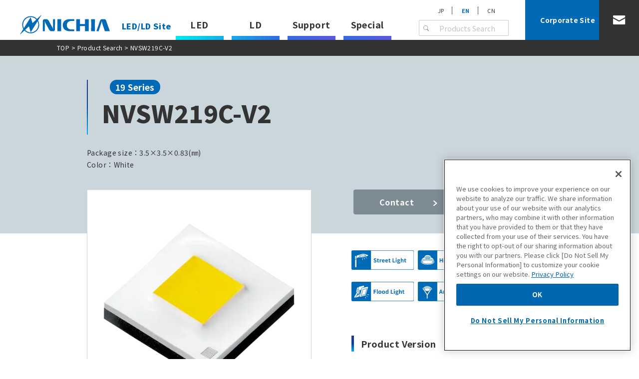

--- FILE ---
content_type: text/html; charset=UTF-8
request_url: https://led-ld.nichia.co.jp/en/product/led_product_data.html?type=NVSW219C-V2&kbn=0
body_size: 10453
content:
<!-- head -->
<!doctype html>
<html lang="en">
<head>
<meta http-equiv="X-UA-Compatible" content="IE=edge">
<meta charset="utf-8">
<meta name="viewport" content="width=device-width, viewport-fit=cover">
<title>NVSW219C-V2 | Product Data | LED | NICHIA CORPORATION</title>
<meta name="description" content="">
<!-- CSS -->
<link rel="stylesheet" href="../../css/bootstrap.min.css">
<link rel="stylesheet" href="../../css/common.css">
<link rel="stylesheet" href="../../css/search.css">
<link rel="stylesheet" href="../../css/product.css">
<link rel="stylesheet" href="../../css/led_custom.css?20260123150022">
<link rel="stylesheet" href="../../css/products_custom.css?v2">
<!-- Google Tag Manager -->
<script>(function(w,d,s,l,i){w[l]=w[l]||[];w[l].push({'gtm.start':new Date().getTime(),event:'gtm.js'});var f=d.getElementsByTagName(s)[0],j=d.createElement(s),dl=l!='dataLayer'?'&l='+l:'';j.async=true;j.src='https://www.googletagmanager.com/gtm.js?id='+i+dl;f.parentNode.insertBefore(j,f);})(window,document,'script','dataLayer','GTM-PPSCLP5');</script></head>
<!-- body -->
<body>
<!-- header -->
<!-- Google Tag Manager -->
<noscript><iframe src='https://www.googletagmanager.com/ns.html?id=GTM-PPSCLP5' height='0' width='0' style='display:none;visibility:hidden'></iframe></noscript>
<header id="header" class="navbar navbar-expand-lg navbar-light fixed-top p-0 led-header">
<div class="container-fluid">
<div class="logo">
<a href="/en/product/index.html">
<img src="/img/common/logo_nichia.svg" alt="NICHIA CORPORATION">
<span class="fs-6 fw-black">LED/LD Site</span>
</a>
</div>
<button class="navbar-toggler" type="button" data-bs-toggle="collapse" data-bs-target="#hnav" aria-controls="hnav" aria-expanded="false" aria-label="Toggle navigation">
<span></span><span></span><span></span>
</button>
<div class="collapse navbar-collapse" id="hnav">
<nav class="hnav">
<span class="ledspan"><a href="/en/product/index.html" class="fw-bold fs-18 led pc">LED</a><a href="javascript:void(0);" class="acc fw-medium sp">LED</a>
<div class="subnav">
<div class="container d-lg-flex justify-content-center">
<!-- All LEDs -->
<span class="mx"><a href="/en/product/allleds.html" class="px-4 py-3 fw-medium pc">All LEDs</a><a href="/en/product/allleds.html" class="sp link">All LEDs</a></span>
<!-- Lighting -->
<span class="mx"><a href="/en/product/lighting_top.html" class="px-4 py-3 fw-medium pc">Lighting</a><a href="javascript:void(0);" class="acc sp">Lighting</a>
<div class="subsubnav nav-led">
<div class="container row justify-content-between">
<span class="sq sp"><a href="/en/product/lighting_top.html" class="link">Lighting TOP</a></span>
<!-- Middle Power -->
<div class="col-3">
<div class="whbox">
<p class="fw-bold">Middle Power</p>
<i>Series(size)</i>
<a href="javascript:void(0);" class="acc2 sp">Middle Power</a>
<ul>
<li><a href="/en/product/lighting_757.html" class="link"><span class="fw-medium">757(3030)</span></a><a href="/en/product/led_search.html?ledsearch=true&series[]=757S&application[]=ge" class="seic"><img src="/img/common/icon_search.svg" alt=""></a></li>
<li><span class="fw-medium">385/585(4036)</span><a href="/en/product/led_search.html?ledsearch=true&series%5B%5D=385S,585S&application%5B%5D=ge" class="seic"><img src="/img/common/icon_search.svg" alt=""></a></li>
<li><span class="fw-medium">T02(1207)</span><a href="/en/product/led_search.html?ledsearch=true&series%5B%5D=T02S&application%5B%5D=ge" class="seic"><img src="/img/common/icon_search.svg" alt=""></a></li>
</ul>
</div>
</div>
<!-- Super High Power -->
<div class="col-3">
<div class="whbox">
<p><a href="/en/product/lighting_shp.html" class="fw-bold">Super High Power</a></p>
<i>Series(size)</i>
<a href="javascript:void(0);" class="acc2 sp">Super High Power</a>
<ul>
<li class="sq sp"><a href="/en/product/lighting_shp.html" class="link"><span>Super High Power TOP</span></a></li>
<li><span class="fw-medium">B35(3535)</span><a href="/en/product/led_search.html?ledsearch=true&series%5B%5D=B35S&application%5B%5D=ge" class="seic"><img src="/img/common/icon_search.svg" alt=""></a></li>
<li><span class="fw-medium">144(5050)</span><a href="/en/product/led_search.html?ledsearch=true&series%5B%5D=144S&application%5B%5D=ge" class="seic"><img src="/img/common/icon_search.svg" alt=""></a></li>
<li><span class="fw-medium">149(7070)</span><a href="/en/product/led_search.html?ledsearch=true&series%5B%5D=149S&application%5B%5D=ge" class="seic"><img src="/img/common/icon_search.svg" alt=""></a></li>
</ul>
</div>
</div>
<!-- COB -->
<div class="col-3">
<div class="whbox">
<p class="nos"><a href="/en/product/lighting_cob.html" class="fw-bold">COB</a></p>
<a href="javascript:void(0);" class="acc2 sp">COB</a>
<ul>
<li class="sq sp"><a href="/en/product/lighting_cob.html" class="link"><span>COB TOP</span></a></li>
<li><span class="fw-medium">High Efficiency</span><a href="/en/product/led_search.html?ledsearch=true&series%5B%5D=S,B&series_web%5B%5D=COB" class="seic"><img src="/img/common/icon_search.svg" alt=""></a></li>
<li><span class="fw-medium">High Intensity</span><a href="/en/product/led_search.html?ledsearch=true&series%5B%5D=Z&series_web%5B%5D=COB" class="seic"><img src="/img/common/icon_search.svg" alt=""></a></li>
</ul>
</div>
</div>
<div class="col-3"></div>
</div>
<div class="container row justify-content-between">
<!-- High Power -->
<div class="col-3">
<div class="whbox">
<p class="fw-bold">High Power</p>
<i>Series(size)</i>
<a href="javascript:void(0);" class="acc2 sp">High Power</a>
<ul>
<li><a href="/en/product/lighting_19.html"><span class="fw-medium">19(3535)</span></a><a href="/en/product/led_search.html?ledsearch=true&series%5B%5D=119S,219S,319S,519S&application%5B%5D=ge" class="seic"><img src="/img/common/icon_search.svg" alt=""></a></li>
<li><span class="fw-medium">48(6558)</span><a href="/en/product/led_search.html?ledsearch=true&series%5B%5D=481S,484S,486S,488S,048Z&application%5B%5D=ge" class="seic"><img src="/img/common/icon_search.svg" alt=""></a></li>
</ul>
</div>
</div>
<!-- Direct Mountable Chip -->
<div class="col-3">
<div class="whbox">
<p><a href="/en/product/lighting_dmc.html" class="fw-bold">Direct Mountable Chip</a></p>
<i>Series(size)</i>
<a href="javascript:void(0);" class="acc2 sp">Direct Mountable Chip</a>
<ul>
<li class="sq sp"><a href="/en/product/lighting_dmc.html" class="link"><span>Direct Mountable Chip TOP</span></a></li>
<li><span class="fw-medium">E11(1111)</span><a href="/en/product/led_search.html?ledsearch=true&series%5B%5D=E11S&application%5B%5D=ge" class="seic"><img src="/img/common/icon_search.svg" alt=""></a></li>
<li><span class="fw-medium">E13(1313)</span><a href="/en/product/led_search.html?ledsearch=true&series%5B%5D=E13S&application%5B%5D=ge" class="seic"><img src="/img/common/icon_search.svg" alt=""></a></li>
<li><span class="fw-medium">E17(1717)</span><a href="/en/product/led_search.html?ledsearch=true&series%5B%5D=E17S&application%5B%5D=ge" class="seic"><img src="/img/common/icon_search.svg" alt=""></a></li>
<li><span class="fw-medium">E21(2121)</span><a href="/en/product/led_search.html?ledsearch=true&series%5B%5D=E21S&application%5B%5D=ge" class="seic"><img src="/img/common/icon_search.svg" alt=""></a></li>
<li><span class="fw-medium">L11(1111)</span><a href="/en/product/led_search.html?ledsearch=true&series%5B%5D=L11S&application%5B%5D=ge" class="seic"><img src="/img/common/icon_search.svg" alt=""></a></li>
<li><span class="fw-medium">T03(1207)</span><a href="/en/product/led_search.html?ledsearch=true&series%5B%5D=T03S&application%5B%5D=ge" class="seic"><img src="/img/common/icon_search.svg" alt=""></a></li>
</ul>
</div>
</div>
<!-- Color -->
<div class="col-3">
<div class="whbox">
<p><a href="/en/product/lighting_color.html" class="fw-bold">Color</a></p>
<i>Series(size)</i>
<a href="javascript:void(0);" class="acc2 sp">Color</a>
<ul>
<li class="sq sp"><a href="/en/product/lighting_color.html" class="link"><span>Color TOP</span></a></li>
<li><span class="fw-medium">E11(1111)</span><a href="/en/product/led_search.html?ledsearch=true&series%5B%5D=E11S&series_web%5B%5D=Color" class="seic"><img src="/img/common/icon_search.svg" alt=""></a></li>
<li><span class="fw-medium">E17(1717)</span><a href="/en/product/led_search.html?ledsearch=true&series%5B%5D=E17S&series_web%5B%5D=Color" class="seic"><img src="/img/common/icon_search.svg" alt=""></a></li>
<li><span class="fw-medium">757(3030)</span><a href="/en/product/led_search.html?ledsearch=true&series%5B%5D=757S&series_web%5B%5D=Color" class="seic"><img src="/img/common/icon_search.svg" alt=""></a></li>
<li><span class="fw-medium">19(3535)</span><a href="/en/product/led_search.html?ledsearch=true&series%5B%5D=119S,219S,319S,519S&series_web%5B%5D=Color" class="seic"><img src="/img/common/icon_search.svg" alt=""></a></li>
</ul>
</div>
</div>
<!-- 注目テクノロジー -->
<div class="col-3 last">
<div class="whbox">
<p class="fw-bold">Featured Technology</p>
<a href="javascript:void(0);" class="acc2 sp">Featured Technology</a>
<ul>
<li><a href="/en/product/lighting_h6.html" class="fw-medium"><span>H6 Series</span></a><a href="/en/product/led_search.html?ledsearch=true&whatsnew%5B%5D=H6 series" class="seic"><img src="/img/common/icon_search.svg" alt=""></a></li>
<li><a href="/en/product/lighting_clearwhite.html" class="fw-medium"><span>Clear White color</span></a><a href="/en/product/led_search.html?ledsearch=true&whatsnew%5B%5D=Clear White color" class="seic"><img src="/img/common/icon_search.svg" alt=""></a></li>
<li><a href="/en/product/lighting_dynasolis.html" class="fw-medium"><span>Dynasolis</span></a><a href="/en/product/led_search.html?ledsearch=true&whatsnew%5B%5D=Dynasolis" class="seic"><img src="/img/common/icon_search.svg" alt=""></a></li>
<li><a href="/en/product/lighting_vitasolis.html" class="fw-medium"><span>Vitasolis</span></a><a href="/en/product/led_search.html?ledsearch=true&whatsnew%5B%5D=Vitasolis" class="seic"><img src="/img/common/icon_search.svg" alt=""></a></li>
<li><a href="/en/product/lighting_optisolis.html" class="fw-medium"><span>Optisolis</span></a><a href="/en/product/led_search.html?ledsearch=true&whatsnew%5B%5D=Optisolis" class="seic"><img src="/img/common/icon_search.svg" alt=""></a></li>
<li><a href="/en/product/lighting_disinfection.html" class="fw-medium"><span>Disinfection</span></a><a href="/en/product/led_search.html?ledsearch=true&whatsnew%5B%5D=Disinfection" class="seic"><img src="/img/common/icon_search.svg" alt=""></a></li>
<li><a href="/en/product/lighting_tunablewhite.html" class="fw-medium"><span>Tunable White</span></a><a href="/en/product/led_search.html?ledsearch=true&whatsnew%5B%5D=Tunable White" class="seic"><img src="/img/common/icon_search.svg" alt=""></a></li>
<li><a href="/en/product/lighting_shl.html" class="fw-medium"><span>Super High Luminance</span></a><a href="/en/product/led_search.html?ledsearch=true&whatsnew%5B%5D=Super High Luminance" class="seic"><img src="/img/common/icon_search.svg" alt=""></a></li>
<li><a href="/en/product/lighting_nlcl.html" class="fw-medium"><span>Ultra-wide Light Distribution</span></a><a href="/en/product/lighting_nlcl.html#anchor4" class="seic"><img src="/img/common/icon_search.svg" alt=""></a></li>
<li><a href="/en/product/lighting_lowcct.html" class="fw-medium"><span>HPS color</span></a><a href="/en/product/led_search.html?ledsearch=true&whatsnew%5B%5D=HPS color" class="seic"><img src="/img/common/icon_search.svg" alt=""></a></li>
<li><a href="/en/product/lighting_hortisolis.html" class="fw-medium"><span>Hortisolis</span></a><a href="/en/product/led_search.html?ledsearch=true&whatsnew%5B%5D=Hortisolis" class="seic"><img src="/img/common/icon_search.svg" alt=""></a></li>
<li><a href="/en/product/lighting_scr_m.html" class="fw-medium"><span>Special Color Rendition</span></a><a href="/en/product/led_search.html?ledsearch=true&whatsnew%5B%5D=Special Color Rendition" class="seic"><img src="/img/common/icon_search.svg" alt=""></a></li>
</ul>
</div>
</div>
</div>
</div>
</span>
<!-- UV -->
<span class="mx"><a href="/en/product/uv_top.html" class="px-4 py-3 fw-medium pc">UV</a><a href="javascript:void(0);" class="acc sp">UV</a>
<div class="subsubnav nav-uv">
<div class="container row justify-content-between">
<span class="sq sp"><a href="/en/product/uv_top.html" class="link">UV TOP</a></span>
<!-- UV-C -->
<div class="col-3">
<div class="whbox">
<p><a href="/en/product/uv_uvc.html" class="fw-bold">UV-C</a></p>
<i>Series</i>
<a href="javascript:void(0);" class="acc2 sp">UV-C</a>
<ul>
<li class="sq sp"><a href="/en/product/uv_uvc.html" class="link"><span>UV-C TOP</span></a></li>
<li><span class="fw-medium">434</span><a href="/en/product/led_search.html?ledsearch=true&series%5B%5D=434S&application%5B%5D=uv&color%5B%5D=50" class="seic"><img src="/img/common/icon_search.svg" alt=""></a></li>
<li><span class="fw-medium">334</span><a href="/en/product/led_search.html?ledsearch=true&series%5B%5D=334S&application%5B%5D=uv&color%5B%5D=50" class="seic"><img src="/img/common/icon_search.svg" alt=""></a></li>
</ul>
</div>
</div>
<!-- UV-B -->
<div class="col-3">
<div class="whbox">
<p class=" fw-bold">UV-B</p>
<i>Series</i>
<a href="javascript:void(0);" class="acc2 sp">UV-B</a>
<ul>
<li><span class="fw-medium">434</span><a href="/en/product/led_search.html?ledsearch=true&series%5B%5D=434S&application%5B%5D=uv&color%5B%5D=51" class="seic"><img src="/img/common/icon_search.svg" alt=""></a></li>
</ul>
</div>
</div>
<!-- UV-A -->
<div class="col-3">
<div class="whbox">
<p><a href="/en/product/uv_uva.html" class="fw-bold">UV-A</a></p>
<i>Series</i>
<a href="javascript:void(0);" class="acc2 sp">UV-A</a>
<ul>
<li class="sq sp"><a href="/en/product/uv_uva.html" class="link"><span>UV-A TOP</span></a></li>
<li><span class="fw-medium">434</span><a href="/en/product/led_search.html?ledsearch=true&series%5B%5D=434S&application%5B%5D=uv&color%5B%5D=52" class="seic"><img src="/img/common/icon_search.svg" alt=""></a></li>
<li><span class="fw-medium">333</span><a href="/en/product/led_search.html?ledsearch=true&series%5B%5D=333S&application%5B%5D=uv&color%5B%5D=52" class="seic"><img src="/img/common/icon_search.svg" alt=""></a></li>
<li><span class="fw-medium">276</span><a href="/en/product/led_search.html?ledsearch=true&series%5B%5D=276S&application%5B%5D=uv&color%5B%5D=52" class="seic"><img src="/img/common/icon_search.svg" alt=""></a></li>
<li><span class="fw-medium">233</span><a href="/en/product/led_search.html?ledsearch=true&series%5B%5D=233S&application%5B%5D=uv&color%5B%5D=52" class="seic"><img src="/img/common/icon_search.svg" alt=""></a></li>
<li><span class="fw-medium">119</span><a href="/en/product/led_search.html?ledsearch=true&series%5B%5D=119S&application%5B%5D=uv&color%5B%5D=52" class="seic"><img src="/img/common/icon_search.svg" alt=""></a></li>
</ul>
</div>
</div>
<!-- Special -->
<div class="col-3">
<div class="whbox">
<p class="nos fw-bold">Special</p>
<a href="javascript:void(0);" class="acc2 sp">Special</a>
<ul>
<li><a href="/en/product/uv_disinfection.html"><span class="fw-medium">Disinfection</span></a><a href="/en/product/led_search.html?ledsearch=true&whatsnew%5B%5D=Disinfection%28UV%29" class="seic"><img src="/img/common/icon_search.svg" alt=""></a></li>
</ul>
</div>
</div>
<div class="col-3"></div>
</div>
</div>
</span>
<!-- Automotive -->
<span class="mx"><a href="/en/product/automotive_top.html" class="px-4 py-3 fw-medium pc">Automotive</a><a href="javascript:void(0);" class="acc sp">Automotive</a>
<div class="subsubnav nav-auto">
<div class="container row justify-content-between">
<span class="sq sp"><a href="/en/product/automotive_top.html" class="link">Automotive TOP</a></span>
<!-- Chip Scale Packages -->
<div class="col-3">
<div class="whbox">
<p><a href="/en/product/automotive_csp.html" class="fw-bold">Chip Scale Packages</a></p>
<i>Series</i>
<a href="javascript:void(0);" class="acc2 sp">Chip Scale Packages</a>
<ul>
<li class="sq sp"><a href="/en/product/automotive_csp.html" class="link"><span>Chip Scale Packages TOP</span></a></li>
<li><span class="fw-medium">170 / 131</span><a href="/en/product/led_search.html?ledsearch=true&series%5B%5D=170S,131S&application%5B%5D=au" class="seic"><img src="/img/common/icon_search.svg" alt=""></a></li>
<li><span class="fw-medium">121</span><a href="/en/product/led_search.html?ledsearch=true&series%5B%5D=121S&application%5B%5D=au" class="seic"><img src="/img/common/icon_search.svg" alt=""></a></li>
</ul>
</div>
</div>
<!-- High Luminance Packages -->
<div class="col-3">
<div class="whbox">
<p class="fw-bold">High Luminance Packages</p>
<i>Series</i>
<a href="javascript:void(0);" class="acc2 sp">High Luminance Packages</a>
<ul>
<li><a href="/en/product/automotive_270.html"><span class="fw-medium">270</span></a><a href="/en/product/led_search.html?ledsearch=true&series%5B%5D=270S&application%5B%5D=au" class="seic"><img src="/img/common/icon_search.svg" alt=""></a></li>
<li><a href="/en/product/automotive_470.html"><span class="fw-medium">470</span></a><a href="/en/product/led_search.html?ledsearch=true&series%5B%5D=470S&application%5B%5D=au" class="seic"><img src="/img/common/icon_search.svg" alt=""></a></li>
</ul>
</div>
</div>
<!-- 0.5-1.0 Wattage Packages -->
<div class="col-3">
<div class="whbox">
<p><a href="/en/product/automotive_mpl.html" class="fw-bold">0.25-1.0 Wattage Packages</a></p>
<i>Series</i>
<a href="javascript:void(0);" class="acc2 sp">0.25-1.0 Wattage Packages</a>
<ul>
<li class="sq sp"><a href="/en/product/automotive_mpl.html" class="link"><span>0.25-1.0 Wattage Packages TOP</span></a></li>
<li><span class="fw-medium">172</span><a href="/en/product/led_search.html?ledsearch=true&series%5B%5D=172S&application%5B%5D=au" class="seic"><img src="/img/common/icon_search.svg" alt=""></a></li>
<li><span class="fw-medium">123</span><a href="/en/product/led_search.html?ledsearch=true&series%5B%5D=123S&application%5B%5D=au" class="seic"><img src="/img/common/icon_search.svg" alt=""></a></li>
<li><span class="fw-medium">572</span><a href="/en/product/led_search.html?ledsearch=true&series%5B%5D=572S&application%5B%5D=au" class="seic"><img src="/img/common/icon_search.svg" alt=""></a></li>
</ul>
</div>
</div>
<!-- Special  -->
<div class="col-3">
<div class="whbox">
<p class="fw-bold">Micro LED</p>
<a href="javascript:void(0);" class="acc2 sp">Micro LED</a>
<ul>
<li><a href="/en/mpls/" class="fw-medium"><span>&micro;PLS</span></a></li>
</ul>
</div>
</div>
</div>
<div class="container row justify-content-between">
<!-- Multi-Chip Packages -->
<div class="col-3">
<div class="whbox he1">
<p class="fw-bold">Multi-Chip Packages</p>
<i>Series</i>
<a href="javascript:void(0);" class="acc2 sp">Multi-Chip Packages</a>
<ul>
<li><a href="/en/product/automotive_093.html"><span class="fw-medium">093</span></a><a href="/en/product/led_search.html?ledsearch=true&series%5B%5D=093S&application%5B%5D=au" class="seic"><img src="/img/common/icon_search.svg" alt=""></a></li>
<li><span class="fw-medium">121</span><a href="/en/product/led_search.html?ledsearch=true&series%5B%5D=121S&application%5B%5D=au" class="seic"><img src="/img/common/icon_search.svg" alt=""></a></li>
<li><a href="/en/product/automotive_321.html"><span class="fw-medium">321</span></a><a href="/en/product/led_search.html?ledsearch=true&series%5B%5D=321S&application%5B%5D=au" class="seic"><img src="/img/common/icon_search.svg" alt=""></a></li>
</ul>
</div>
</div>
<!--  -->
<div class="col-3">
<div class="whbox he1">
<p class="fw-bold">PLCC Packages</p>
<i>Series</i>
<a href="javascript:void(0);" class="acc2 sp">PLCC Packages</a>
<ul>
<li><a href="/en/product/automotive_146.html"><span class="fw-medium">146</span></a><a href="/en/product/led_search.html?ledsearch=true&series%5B%5D=146S&application%5B%5D=au" class="seic"><img src="/img/common/icon_search.svg" alt=""></a></li>
<li><a href="/en/product/automotive_088.html"><span class="fw-medium">088</span></a><a href="/en/product/led_search.html?ledsearch=true&series%5B%5D=088S&application%5B%5D=au" class="seic"><img src="/img/common/icon_search.svg" alt=""></a></li>
</ul>
</div>
</div>
<!--  -->
<div class="col-3">
<div class="whbox he1">
<p class="fw-bold">RGB Packages</p>
<i>シリーズ</i>
<a href="javascript:void(0);" class="acc2 sp">RGB Packages</a>
<ul>
<li><span class="fw-medium"><a href="/en/product/automotive_blendlite_i.html" class="link"><span>Blendlite&trade;-i</span></a></li>
<li><span class="fw-medium"><a href="/en/product/automotive_3in1.html" class="link"><span>573</span></a><a href="/en/product/led_search.html?ledsearch=true&series%5B%5D=573S&application%5B%5D=au" class="seic"><img src="/img/common/icon_search.svg" alt=""></a></li>
<li><span class="fw-medium"><a href="/en/product/automotive_3in1.html" class="link"><span>313</span></a><a href="/en/product/led_search.html?ledsearch=true&series%5B%5D=313S&application%5B%5D=au" class="seic"><img src="/img/common/icon_search.svg" alt=""></a></li>
<li><span class="fw-medium"><a href="/en/product/automotive_3in1.html" class="link"><span>438</span></a><a href="/en/product/led_search.html?ledsearch=true&series%5B%5D=438S&application%5B%5D=au" class="seic"><img src="/img/common/icon_search.svg" alt=""></a></li>
</ul>
</div>
</div>
<!--  -->
<div class="col-3"></div>
</div>
</div>
</span>
<!-- LCD Backlighting -->
<span class="mx"><a href="/en/product/backlighting_top.html" class="px-4 py-3 fw-medium pc">LCD Backlighting</a><a href="javascript:void(0);" class="acc sp">LCD Backlighting</a>
<div class="subsubnav nav-lcd">
<div class="container row justify-content-between">
<span class="sq sp"><a href="/en/product/backlighting_top.html" class="link">LCD Backlighting TOP</a></span>
<!-- LED Package -->
<div class="col-3">
<div class="whbox">
<p class="nos fw-bold">LED Package</p>
<a href="javascript:void(0);" class="acc2 sp">LED Package</a>
<ul>
<li><a href="/en/product/backlighting_ntsv.html"><span class="fw-medium">Nichia Thin Side View</span></a></li>
<li><a href="/en/product/backlighting_sideview.html"><span class="fw-medium">Side View</span></a></li>
<li><a href="/en/product/backlighting_topview.html"><span class="fw-medium">Top View</span></a></li>
</ul>
</div>
</div>
<!-- Customized Module -->
<div class="col-3">
<div class="whbox">
<p class="nos fw-bold">Customized Module</p>
<a href="javascript:void(0);" class="acc2 sp">Customized Module</a>
<ul>
<li><a href="/en/product/backlighting_nlcv.html"><span class="fw-medium">Nichia Light Cluster&trade;<br>Type V/Type A</span></a></li>
</ul>
</div>
</div>
<!--  -->
<div class="col-3"></div>
<!--  -->
<div class="col-3"></div>
</div>
</div>
</span>
<!-- Display & Specialty -->
<span class="mx"><a href="/en/product/display_top.html" class="px-4 py-3 fw-medium pc">Display &amp; Specialty</a><a href="javascript:void(0);" class="acc sp">Display &amp; Specialty</a>
<div class="subsubnav nav-lcd">
<div class="container row justify-content-between">
<span class="sq sp"><a href="/en/product/display_top.html" class="link">Display &amp; Specialty TOP</a></span>
<!-- Outdoor Display -->
<div class="col-3">
<div class="whbox">
<p class="nos fw-bold">Outdoor Display</p>
<a href="javascript:void(0);" class="acc2 sp">Outdoor Display</a>
<ul>
<li><a href="/en/product/display_rgb_lens.html"><span class="fw-medium">SMD with lens</span></a><a href="/en/product/led_search.html?ledsearch=true&series%5B%5D=237S" class="seic"><img src="/img/common/icon_search.svg" alt=""></a></li>
<li><span class="fw-medium">SMD</span><a href="/en/product/led_search.html?ledsearch=true&series%5B%5D=332S,432S" class="seic"><img src="/img/common/icon_search.svg" alt=""></a></li>
<li><span class="fw-medium">Through hole</span><a href="/en/product/led_search.html?ledsearch=true&series%5B%5D=336P,336S,346P,346S,V13P" class="seic"><img src="/img/common/icon_search.svg" alt=""></a></li>
</ul>
</div>
</div>
<!-- Indoor Display -->
<div class="col-3">
<div class="whbox">
<p class="nos fw-bold">Indoor Display</p>
<a href="javascript:void(0);" class="acc2 sp">Indoor Display</a>
<ul>
<li><span class="fw-medium">Top emitting</span><a href="/en/product/led_search.html?ledsearch=true&series%5B%5D=180S,526S,026S" class="seic"><img src="/img/common/icon_search.svg" alt=""></a></li>
</ul>
</div>
</div>
<!-- Specialty  -->
<div class="col-3">
<div class="whbox">
<p class="nos fw-bold">Specialty</p>
<a href="javascript:void(0);" class="acc2 sp">Specialty</a>
<ul>
<li><span class="fw-medium">Top emitting</span><a href="/en/product/led_search.html?ledsearch=true&series%5B%5D=119S,240S,340S,124S" class="seic"><img src="/img/common/icon_search.svg" alt=""></a></li>
<li><span class="fw-medium">Side emitting</span><a href="/en/product/led_search.html?ledsearch=true&series%5B%5D=238S" class="seic"><img src="/img/common/icon_search.svg" alt=""></a></li>
<li><span class="fw-medium">Through hole</span><a href="/en/product/led_search.html?ledsearch=true&series%5B%5D=300P,310P,315P,500P,510P,515P" class="seic"><img src="/img/common/icon_search.svg" alt=""></a></li>
</ul>
</div>
</div>
<!--  -->
<div class="col-3"></div>
</div>
</div>
</span>
</div>
</div>
</span>
<!-- LD -->
<span class="ldspan"><a href="/en/product/ld_top.html" class="fw-bold fs-18 ld pc">LD</a><a href="javascript:void(0);" class="acc fw-medium sp">LD</a>
<div class="subnav">
<div class="container d-lg-flex justify-content-center">
<span class="sq sp"><a href="/en/product/ld_top.html" class="px-4 py-3 fw-medium link">LD TOP</a></span>
<span class="mx"><a href="/en/product/ld_industry.html#psearch" class="px-4 py-3 fw-medium link">Product Search</a></span>
<span class="mx"><a href="/en/product/ld_industry.html" class="px-4 py-3 fw-medium link">Industrial</a></span>
<span class="mx"><a href="/en/product/ld_projection.html" class="px-4 py-3 fw-medium pc">Projection</a><a href="javascript:void(0);" class="acc sp">Projection</a>
<div class="subsubnav nav-s3">
<div class="container row">
<span class="sq sp"><a href="/en/product/ld_projection.html" class="link">Projection TOP</a></span>
<div class="col-3">
<div class="whbox">
<p><a href="/en/product/ld_academy.html" class="fw-bold">Academy Sci-Tech Award</a></p>
<span class="sq sp"><a href="/en/product/ld_academy.html" class="link">Academy Sci-Tech Award</a></span>
</div>
</div>
</div>
</div>
</span>
<span class="mx"><a href="/en/product/ld_automotive.html" class="px-4 py-3 fw-medium pc">Automotive</a><a href="javascript:void(0);" class="acc sp">Automotive</a>
<div class="subsubnav nav-s3">
<div class="container row">
<span class="sq sp"><a href="/en/product/ld_automotive.html" class="link">Automotive TOP</a></span>
<div class="col-3">
<div class="whbox">
<p><a href="/en/product/ld_gigawhite.html" class="fw-bold">GigaWhite&trade;</a></p>
<a href="javascript:void(0);" class="acc2 sp">GigaWhite&trade;</a>
<ul>
<li class="sq sp"><a href="/en/product/ld_gigawhite.html" class="link"><span>GigaWhite&trade;</span></a></li>
<li><span class="fw-medium">NUW9A2</span></li>
</ul>
</div>
</div>
<div class="col-3">
<div class="whbox">
<p><a href="/en/product/ld_rgb.html" class="fw-bold">RGB Laser Diode</a></p>
<a href="javascript:void(0);" class="acc2 sp">RGB Laser Diode</a>
<ul>
<li class="sq sp"><a href="/en/product/ld_rgb.html" class="link"><span>RGB Laser Diode</span></a></li>
<li><span class="fw-medium">QuaLas&trade;</span></li>
<li><span class="fw-medium">TO-CAN</span></li>
</ul>
</div>
</div>
</div>
</div>
</span>
<span class="mx"><a href="/en/product/ld_lighting.html" class="px-4 py-3 fw-medium pc">Lighting</a><a href="javascript:void(0);" class="acc sp">Lighting</a>
<div class="subsubnav nav-s3">
<div class="container row justify-content-between">
<span class="sq sp"><a href="/en/product/ld_lighting.html" class="link">Lighting TOP</a></span>
<div class="col-3">
<div class="whbox">
<p><a href="/en/product/ld_gigawhite.html" class="fw-bold">GigaWhite&trade;</a></p>
<a href="javascript:void(0);" class="acc2 sp">GigaWhite&trade;</a>
<ul>
<li class="sq sp"><a href="/en/product/ld_gigawhite.html" class="link"><span>GigaWhite&trade;</span></a></li>
<li><span class="fw-medium">NUW7A2</span></li>
<li><span class="fw-medium">NUW7A5</span></li>
</ul>
</div>
</div>
</div>
</div>
</span>
<span class="mx"><a href="/en/product/ld_opticalpickup.html" class="px-4 py-3 fw-medium link">Optical Pickup</a></span>
</div>
</div>
</span>
<!-- Support -->
<span class="supportspan"><a href="javascript:void(0);" class="fw-bold fs-18 support pc">Support</a><a href="javascript:void(0);" class="acc fw-medium sp">Support</a>
<div class="subnav">
<div class="container d-lg-flex justify-content-center">
<span class="mx"><a href="/en/product/led_library.html" class="px-4 py-3 fw-medium link">Supplemental Documents</a></span>
<span class="mx"><a href="/en/product/sled.html" class="px-4 py-3 fw-medium link">Standard LED</a></span>
<span class="mx"><a href="javascript:void(0);" class="px-4 py-3 fw-medium link" data-bs-toggle="modal" data-bs-target="#discontinuedModal">Discontinuation Notice</a></span>
</div>
</div>
</span>
<!-- Special -->
<span class="specialspan"><a href="javascript:void(0);" class="fw-bold fs-18 support pc">Special</a><a href="javascript:void(0);" class="acc fw-medium sp">Special</a>
<div class="subnav">
<div class="container d-lg-flex justify-content-center">
<span class="mx"><a href="/en/blog/" class="px-4 py-3 fw-medium link">Blog</a></span>
<span class="mx"><a href="/en/product/uv_special.html" class="px-4 py-3 fw-medium link">Mercury-free Initiatives</a></span>
</div>
</div>
</span>
</nav>
<form class="d-flex hform">
<button class="sbtn" type="" onclick="psearch()"><img src="/img/common/icon_search.svg" alt="Search"></button>
<input class="form-control" type="text" id="pkey" placeholder="Products Search" aria-label="Search">
</form>
<nav class="hlang">
<a href="/jp/" class="px-3">JP</a>
<a href="/en/" class="px-3 on fw-bold">EN</a>
<a href="/cn/" class="px-3">CN</a>
</nav>
<div class="d-flex justify-content-between">
<div class="hcorp"><a href="/corp/en/index.html" class="d-flex justify-content-center align-items-center text-center fw-bold text-white" target="_blank"><i>NICHIA</i>Corporate Site</a></div>
<div class="hmail"><a href="/corp/en/contact/inquiries.html" class="d-flex justify-content-center align-items-center" target="_blank"><img src="/img/common/icon_mail.svg" alt="Contact"></a></div>
</div>
</div>
</div>
</header><!-- #header -->
<!-- main -->
<main>
<!-- パンくずリスト -->
<div id="path">
<div class="container">
<a href="/en/product/index.html">TOP</a> &gt; <a href="/en/product/led_search.html">Product Search</a> &gt; NVSW219C-V2 </div>
</div>
<!-- シリーズ、Whatsnew、型番、新型番、サイズ、色 -->
<div class="title-area3 bgb2 pt-5 container-fluid">
<div class="container">
<div class="header-row"><div class="title"><div class="wpbad fw-bold"><a class="swbtn" href="./lighting_19.html" target="_blank"><span class="badge rounded-pill bg-nichia">19 Series</span></a><span class="badge rounded-pill bg-nichia"></span></div><h1 class="headline1 fw-black">NVSW219C-V2</h1></div></div><div class="info"><p>Package size：3.5×3.5×0.83(㎜)<br>Color：White</p></div> </div>
</div>
<!-- 画像、スライダー、お問い合わせ、販売拠点検索、用途アイコン、世代表示、製品情報 -->
<div class="detail-area container-fluid pb-5">
<div class="container">
<div class="detail-row row justify-content-between pb-4">
<!-- 画像、スライダー -->
<div class="col-lg-6 detail-slide">
<div id="carouselExampleIndicators" class="carousel slide mb-3" data-bs-ride="carousel" data-bs-interval="false">
<ol class="carousel-indicators"><li data-bs-target="#carouselExampleIndicators" data-bs-slide-to="0" class="active"><img src="../../img/product/NVSW219C-V2.png" alt="NVSW219C-V2" class="d-block w-100"></li></ol><div class="carousel-inner"><div class="carousel-item active"><img src="../../img/product/NVSW219C-V2.png" alt="NVSW219C-V2" class="d-block w-100"></div></div> </div>
</div>
<div class="col-lg-6 detail-box">
<div class="detail-inner ms-lg-5">
<!-- お問い合わせ、販売拠点検索 -->
<div class="d-grid gap-2 d-md-flex justify-content-md-around">
<a class="btn btn-primary btn-w50 fw-bold" href="/corp/en/contact/inquiries_form.html?type=product&amp;product=NVSW219C-V2" target="_blank">Contact</a>
<a class="btn btn-secondary btn-w50 fw-bold" href="javascript:void(0);" role="button" data-bs-toggle="modal" data-bs-target="#wheretobuyModal">Where to Buy</a>
</div>
<!-- 用途アイコン -->
<div class="appicon-list d-flex flex-wrap">
<div class="col-md-4"><dl class="d-flex"><dt class="detail-icon1"></dt><dd class="d-flex align-items-center"><img src="../../img/icon/streetlight_e.svg" alt="streetlight" class="img-fluid w-100"></dd></dl></div><div class="col-md-4"><dl class="d-flex"><dt class="detail-icon1"></dt><dd class="d-flex align-items-center"><img src="../../img/icon/highlowbay_e.svg" alt="highlowbay" class="img-fluid w-100"></dd></dl></div><div class="col-md-4"><dl class="d-flex"><dt class="detail-icon1"></dt><dd class="d-flex align-items-center"><img src="../../img/icon/spotlight_e.svg" alt="spotlight" class="img-fluid w-100"></dd></dl></div><div class="col-md-4"><dl class="d-flex"><dt class="detail-icon1"></dt><dd class="d-flex align-items-center"><img src="../../img/icon/floodlight_e.svg" alt="floodlight" class="img-fluid w-100"></dd></dl></div><div class="col-md-4"><dl class="d-flex"><dt class="detail-icon1"></dt><dd class="d-flex align-items-center"><img src="../../img/icon/arealight_e.svg" alt="arealight" class="img-fluid w-100"></dd></dl></div> </div>
<!-- 世代 -->
<h2 class="headline2 fs-7 fw-bold mb-4">Product Version</h2>
<div class="detail-gene d-flex justify-content-between">
<div class="col"><dl class="prev"><dt class="fw-bold">Previous</dt><dd>-</dd></dl></div><div class="col"><dl><dt></dt><dd class="fw-bold" style="font-size:1.1rem">NVSW219C-V2</dd></dl></div><div class="col"><dl class="next"><dt class="fw-bold">Next</dt><dd><a href="./led_product_data.html?type=NVSW219GF&kbn=0">NVSW219GF</a></dd></dl></div> </div>
<!-- 製品情報 -->
<h2 class="headline2 fs-7 fw-bold mb-4">Product Information</h2>
<div class="detail-info">
<ul>
<li>Production Status：In production (Older model)</li><li>Start of Sales：2023/01</li><li>Packaging Quantity：1600 per reel</li> </ul>
</div>
</div>
</div>
</div>
<!-- Typical Spec -->
<div class="detail-rank">
<h2 class="headline2 fs-7 fw-bold mb-4">Typical Spec</h2>
<div class="row pb-4">
<div class="col-md-3 pb-1"><strong class="">Wattage</strong><br><span class="">2.02W</span></div><div class="col-md-3 pb-1"><strong class="">Forward Voltage</strong><br><span class="">2.89V</span></div><div class="col-md-3 pb-1"></div><div class="col-md-3 pb-1"><strong class="">Condition</strong><br><div class="row pb-4"><span class="col-md-6 pd-4">I<sub>F</sub>=700mA</span><span class="col-md-6 pd-4">T<sub>j</sub>=25℃</span><span class="col-md-6 pd-4">5000K</span><span class="col-md-6 pd-4">Ra&ge;70</td></span></div> </div>
</div>
<!-- Rank(Application='General Lighting', color='1,2') -->
<div class="detail-rank">
<h2 class="headline2 fs-7 fw-bold mb-4">Ranks</h2>
<div class="table-over">
<table class="table">
<thead>
<tr>
<th scope="col" rowspan="2">CRI</th>
<th scope="col" rowspan="2" style="width: 40%;">CCT</th>
<th scope="col" colspan="3" style="width: 50%;">LUMINOUS FLUX(㏐)</th>
</tr>
<tr>
<th scope="col">BIN</th>
<th scope="col">MIN</th>
<th scope="col">MAX</th>
</tr>
</thead>
<tbody>
<tr><td rowspan="3">R70</td><td rowspan="1">3000K</td><td>T280f14</td><td>280</td><td>350</td></tr><tr><td rowspan="1">4000K</td><td>T295f15</td><td>295</td><td>370</td></tr><tr><td rowspan="1">5000K</td><td>T295f15</td><td>295</td><td>370</td></tr><tr><td rowspan="7">R8000</td><td rowspan="1">2200K</td><td>T225f11</td><td>225</td><td>280</td></tr><tr><td rowspan="1">2400K</td><td>T235f11</td><td>235</td><td>290</td></tr><tr><td rowspan="1">2700K</td><td>T250f13</td><td>250</td><td>315</td></tr><tr><td rowspan="1">3000K</td><td>T250f13</td><td>250</td><td>315</td></tr><tr><td rowspan="1">3500K</td><td>T270f13</td><td>270</td><td>335</td></tr><tr><td rowspan="1">4000K</td><td>T270f13</td><td>270</td><td>335</td></tr><tr><td rowspan="1">5000K</td><td>T270f13</td><td>270</td><td>335</td></tr></tbody><tbody class="none"><tr><td rowspan="6">R9050</td><td rowspan="1">2700K</td><td>T200f11</td><td>200</td><td>255</td></tr><tr><td rowspan="1">3000K</td><td>T215f11</td><td>215</td><td>270</td></tr><tr><td rowspan="1">3500K</td><td>T220f11</td><td>220</td><td>275</td></tr><tr><td rowspan="1">4000K</td><td>T230f12</td><td>230</td><td>290</td></tr><tr><td rowspan="1">5000K</td><td>T230f12</td><td>230</td><td>290</td></tr><tr><td rowspan="1">5700K</td><td>T230f12</td><td>230</td><td>290</td></tr></tbody></table></div><div class="morebtn"><a class="btn btn-w100 btn-h4 btn-primary fw-bold" href="javascript:void(0);" role="button">LEARN MORE</a></div> <!-- LEARN MORE -->
</div>
</div>
</div>
<!-- Downloads -->
<div class="downloads-area layout-box container-fluid">
<h2 class="fs-2 fw-black text-center mb-5">Downloads</h2>
<div class="container">
<h4 class="fs-4 fw-bold mb-5">LED technical data</h4>
</div>
<!-- Datasheet -->
<div class="container">
<h4 class="headline2 fs-7 fw-bold mb-4">Specifications</h4>
<div class="document-row row pb-4">
<div class="col-md-6 pb-1"><a href="/api/data/spec/led/NVSW219CT-V2-E(6832F)R70 R8000 R9050.pdf" target="_blank" class="hv"><dl class="d-flex"><dt class="pe-4 ps-2"><img src="../../img/common/icon_pdf.svg" alt="PDF"></dt><dd><span class="d-block fw-bold pb-2 ow-a">NVSW219CT-V2-E(6832F)R70 R8000 R9050.pdf</span></dd></dl></a></div> </div>
</div>
<!-- Ray Data -->
<div class="container">
<h4 class="headline2 fs-7 fw-bold mb-4">Ray Data</h4>
<div class="document-row row pb-4">
<div class="col-md-6 pb-1"><a href="javascript:void(0);" id="product_ray" class="hv" role="button" data-bs-toggle="modal" data-bs-target="#downloadsModal" data-bs-whatever="/api/data/ray/NVSW219C-V2(5000K,R70)_LightTools.zip"><dl class="d-flex"><dt class="pe-4 ps-2"><img src="../../img/common/icon_zip.svg" alt="ZIP"></dt><dd><span class="d-block fw-bold pb-2">NVSW219C-V2(5000K,R70)_LightTools.zip</span></dd></dl></a></div><div class="col-md-6 pb-1"><a href="javascript:void(0);" id="product_ray" class="hv" role="button" data-bs-toggle="modal" data-bs-target="#downloadsModal" data-bs-whatever="/api/data/ray/NVSW219C-V2(5000K,R8000)_LightTools.zip"><dl class="d-flex"><dt class="pe-4 ps-2"><img src="../../img/common/icon_zip.svg" alt="ZIP"></dt><dd><span class="d-block fw-bold pb-2">NVSW219C-V2(5000K,R8000)_LightTools.zip</span></dd></dl></a></div><div class="col-md-6 pb-1"><a href="javascript:void(0);" id="product_ray" class="hv" role="button" data-bs-toggle="modal" data-bs-target="#downloadsModal" data-bs-whatever="/api/data/ray/NVSW219C-V2(5000K,R9050)_LightTools.zip"><dl class="d-flex"><dt class="pe-4 ps-2"><img src="../../img/common/icon_zip.svg" alt="ZIP"></dt><dd><span class="d-block fw-bold pb-2">NVSW219C-V2(5000K,R9050)_LightTools.zip</span></dd></dl></a></div><div class="col-md-6 pb-1"><a href="javascript:void(0);" id="product_ray" class="hv" role="button" data-bs-toggle="modal" data-bs-target="#downloadsModal" data-bs-whatever="/api/data/ray/NVSW219C-V2(4000K,R70)_LightTools.zip"><dl class="d-flex"><dt class="pe-4 ps-2"><img src="../../img/common/icon_zip.svg" alt="ZIP"></dt><dd><span class="d-block fw-bold pb-2">NVSW219C-V2(4000K,R70)_LightTools.zip</span></dd></dl></a></div><div class="col-md-6 pb-1"><a href="javascript:void(0);" id="product_ray" class="hv" role="button" data-bs-toggle="modal" data-bs-target="#downloadsModal" data-bs-whatever="/api/data/ray/NVSW219C-V2(3000K,R8000)_LightTools.zip"><dl class="d-flex"><dt class="pe-4 ps-2"><img src="../../img/common/icon_zip.svg" alt="ZIP"></dt><dd><span class="d-block fw-bold pb-2">NVSW219C-V2(3000K,R8000)_LightTools.zip</span></dd></dl></a></div><div class="col-md-6 pb-1"><a href="javascript:void(0);" id="product_ray" class="hv" role="button" data-bs-toggle="modal" data-bs-target="#downloadsModal" data-bs-whatever="/api/data/ray/NVSW219C-V2(3000K,R9050)_LightTools.zip"><dl class="d-flex"><dt class="pe-4 ps-2"><img src="../../img/common/icon_zip.svg" alt="ZIP"></dt><dd><span class="d-block fw-bold pb-2">NVSW219C-V2(3000K,R9050)_LightTools.zip</span></dd></dl></a></div> </div>
</div>
<!-- SPICE Data -->
<div class="container">
<h4 class="headline2 fs-7 fw-bold mb-4">SPICE Data</h4>
<div class="document-row row pb-4">
<div class="col-md-6 pb-1"><a href="/api/data/spice/KSE102108.txt" id="product_spice" class="hv"><dl class="d-flex"><dt class="pe-4 ps-2"><img src="../../img/common/icon_txt.svg" alt="TXT"></dt><dd><span class="d-block fw-bold pb-2">KSE102108.txt</span></dd></dl></a></div> </div>
</div>
<!-- CAD Data -->
<div class="container">
<h4 class="headline2 fs-7 fw-bold mb-4">CAD(3D)</h4>
<div class="document-row row pb-4">
<div class="col-md-6 pb-1"><a href="/api/data/cad/KSE101675.igs" id="product_cad" class="hv"><dl class="d-flex"><dt class="pe-4 ps-2"><img src="../../img/common/icon_igs.svg" alt="IGS"></dt><dd><span class="d-block fw-bold pb-2">KSE101675.igs</span></dd></dl></a></div><div class="col-md-6 pb-1"><a href="/api/data/cad/KSE101676.step" id="product_cad" class="hv"><dl class="d-flex"><dt class="pe-4 ps-2"><img src="../../img/common/icon_step.svg" alt="STEP"></dt><dd><span class="d-block fw-bold pb-2">KSE101676.step</span></dd></dl></a></div> </div>
</div>
<!-- Application note -->
<div class="container">
<h4 class="headline2 fs-7 fw-bold mb-4">Application Notes</h4>
<div class="accordion accordion-flush" id="pd-accordion">
<div class="accordion-item"><h2 class="accordion-header fs-6" id="heading_process"><button class="accordion-button collapsed" type="button" data-bs-toggle="collapse" data-bs-target="#collapse_process" aria-expanded="false" aria-controls="collapse_process">Process&ensp;(4)</button></h2><div id="collapse_process" class="accordion-collapse collapse" aria-labelledby="heading_process" data-bs-parent="#pd-accordion"><div class="accordion-body"><div class="document-row row pb-4"><div class="col-md-6 pb-1"><a href="/api/data/spec/tech/SP-QR-C2-210506-3-E_Precautions for the Nichia LEDs for General Lighting.pdf" target="_blank" class="hv"><dl class="d-flex align-items-center"><dt class="pe-4 ps-2"><img src="../../img/common/icon_pdf.svg" alt="PDF"></dt><dd><span class="d-block fw-bold">Precautions for the Nichia LEDs for General Lighting</span></dd></dl></a></div><div class="col-md-6 pb-1"><a href="/api/data/spec/tech/SP-QR-C2-230342-E_Assembly Precautions for the Nichia NVSW219C-V2 LED.pdf" target="_blank" class="hv"><dl class="d-flex align-items-center"><dt class="pe-4 ps-2"><img src="../../img/common/icon_pdf.svg" alt="PDF"></dt><dd><span class="d-block fw-bold">Assembly Precautions for the Nichia NVSW219C-V2 LED</span></dd></dl></a></div><div class="col-md-6 pb-1"><a href="/api/data/spec/tech/SP-QR-C2-210760-1-E_LED Mounting Process Techniques.pdf" target="_blank" class="hv"><dl class="d-flex align-items-center"><dt class="pe-4 ps-2"><img src="../../img/common/icon_pdf.svg" alt="PDF"></dt><dd><span class="d-block fw-bold">LED Mounting Process Techniques</span></dd></dl></a></div><div class="col-md-6 pb-1"><a href="/api/data/spec/tech/SP-QR-C2-210926-3-E_Solder Crack Considerations for LEDs for General Lighting.pdf" target="_blank" class="hv"><dl class="d-flex align-items-center"><dt class="pe-4 ps-2"><img src="../../img/common/icon_pdf.svg" alt="PDF"></dt><dd><span class="d-block fw-bold">Solder Crack Considerations for LEDs for General Lighting</span></dd></dl></a></div></div></div></div></div><div class="accordion-item"><h2 class="accordion-header fs-6" id="heading_design"><button class="accordion-button collapsed" type="button" data-bs-toggle="collapse" data-bs-target="#collapse_design" aria-expanded="false" aria-controls="collapse_design">Design&ensp;(11)</button></h2><div id="collapse_design" class="accordion-collapse collapse" aria-labelledby="heading_design" data-bs-parent="#pd-accordion"><div class="accordion-body"><div class="document-row row pb-4"><div class="col-md-6 pb-1"><a href="/api/data/spec/tech/SP-QR-C2-210162-2-E_Key Characteristics of Light - Brightness and Color.pdf" target="_blank" class="hv"><dl class="d-flex align-items-center"><dt class="pe-4 ps-2"><img src="../../img/common/icon_pdf.svg" alt="PDF"></dt><dd><span class="d-block fw-bold">Key Characteristics of Light - Brightness and Color</span></dd></dl></a></div><div class="col-md-6 pb-1"><a href="/api/data/spec/tech/SP-QR-C2-210163-2-E_Luminous Flux Measurement.pdf" target="_blank" class="hv"><dl class="d-flex align-items-center"><dt class="pe-4 ps-2"><img src="../../img/common/icon_pdf.svg" alt="PDF"></dt><dd><span class="d-block fw-bold">Luminous Flux Measurement</span></dd></dl></a></div><div class="col-md-6 pb-1"><a href="/api/data/spec/tech/SP-QR-C2-210734-1-E_How to Control the Luminous Intensity of the LEDs.pdf" target="_blank" class="hv"><dl class="d-flex align-items-center"><dt class="pe-4 ps-2"><img src="../../img/common/icon_pdf.svg" alt="PDF"></dt><dd><span class="d-block fw-bold">How to Control the Luminous Intensity of the LEDs</span></dd></dl></a></div><div class="col-md-6 pb-1"><a href="/api/data/spec/tech/SP-QR-C2-210927-1-E_LED Flicker in Lamps or Luminaires.pdf" target="_blank" class="hv"><dl class="d-flex align-items-center"><dt class="pe-4 ps-2"><img src="../../img/common/icon_pdf.svg" alt="PDF"></dt><dd><span class="d-block fw-bold">LED Flicker in Lamps or Luminaires</span></dd></dl></a></div><div class="col-md-6 pb-1"><a href="/api/data/spec/tech/SP-QR-C2-210735-1-E_Color Rendering Evaluation for LEDs for General Lighting.pdf" target="_blank" class="hv"><dl class="d-flex align-items-center"><dt class="pe-4 ps-2"><img src="../../img/common/icon_pdf.svg" alt="PDF"></dt><dd><span class="d-block fw-bold">Color Rendering Evaluation for LEDs for General Lighting</span></dd></dl></a></div><div class="col-md-6 pb-1"><a href="/api/data/spec/tech/SP-QR-C2-210274-1-E_Thermal Design of the LEDs.pdf" target="_blank" class="hv"><dl class="d-flex align-items-center"><dt class="pe-4 ps-2"><img src="../../img/common/icon_pdf.svg" alt="PDF"></dt><dd><span class="d-block fw-bold">Thermal Design of the LEDs</span></dd></dl></a></div><div class="col-md-6 pb-1"><a href="/api/data/spec/tech/SP-QR-C2-220237-E_LED Photovoltaic Effect.pdf" target="_blank" class="hv"><dl class="d-flex align-items-center"><dt class="pe-4 ps-2"><img src="../../img/common/icon_pdf.svg" alt="PDF"></dt><dd><span class="d-block fw-bold">LED Photovoltaic Effect</span></dd></dl></a></div><div class="col-md-6 pb-1"><a href="/api/data/spec/tech/SP-QR-C2-210930-1-E_The Parallel Connection of GaN-based LEDs.pdf" target="_blank" class="hv"><dl class="d-flex align-items-center"><dt class="pe-4 ps-2"><img src="../../img/common/icon_pdf.svg" alt="PDF"></dt><dd><span class="d-block fw-bold">The Parallel Connection of GaN-based LEDs</span></dd></dl></a></div><div class="col-md-6 pb-1"><a href="/api/data/spec/tech/SP-QR-C2-210931-1-E_How to Measure the Electrical Characteristics of Luminaires Using LEDs.pdf" target="_blank" class="hv"><dl class="d-flex align-items-center"><dt class="pe-4 ps-2"><img src="../../img/common/icon_pdf.svg" alt="PDF"></dt><dd><span class="d-block fw-bold">How to Measure the Electrical Characteristics of Luminaires Using LEDs</span></dd></dl></a></div><div class="col-md-6 pb-1"><a href="/api/data/spec/tech/SP-QR-C2-210932-2-E_The SPICE Model of LEDs.pdf" target="_blank" class="hv"><dl class="d-flex align-items-center"><dt class="pe-4 ps-2"><img src="../../img/common/icon_pdf.svg" alt="PDF"></dt><dd><span class="d-block fw-bold">The SPICE Model of LEDs</span></dd></dl></a></div><div class="col-md-6 pb-1"><a href="/api/data/spec/tech/SP-QR-C2-210935-1-E_Guideline for Using the Easy Estimation Tool to Calculate Luminous Flux.pdf" target="_blank" class="hv"><dl class="d-flex align-items-center"><dt class="pe-4 ps-2"><img src="../../img/common/icon_pdf.svg" alt="PDF"></dt><dd><span class="d-block fw-bold">Guideline for Using the Easy Estimation Tool to Calculate Luminous Flux</span></dd></dl></a></div></div></div></div></div><div class="accordion-item"><h2 class="accordion-header fs-6" id="heading_other"><button class="accordion-button collapsed" type="button" data-bs-toggle="collapse" data-bs-target="#collapse_other" aria-expanded="false" aria-controls="collapse_other">Others&ensp;(3)</button></h2><div id="collapse_other" class="accordion-collapse collapse" aria-labelledby="heading_other" data-bs-parent="#pd-accordion"><div class="accordion-body"><div class="document-row row pb-4"><div class="col-md-6 pb-1"><a href="/api/data/spec/tech/SP-QR-C2-211084-2-E_Hermetically Sealed LEDs and VOCs.pdf" target="_blank" class="hv"><dl class="d-flex align-items-center"><dt class="pe-4 ps-2"><img src="../../img/common/icon_pdf.svg" alt="PDF"></dt><dd><span class="d-block fw-bold">Hermetically Sealed LEDs and VOCs</span></dd></dl></a></div><div class="col-md-6 pb-1"><a href="/api/data/spec/tech/SP-QR-C2-211213-1-E_How Sulfur Corrosion of LEDs Occurs and How to Avoid it.pdf" target="_blank" class="hv"><dl class="d-flex align-items-center"><dt class="pe-4 ps-2"><img src="../../img/common/icon_pdf.svg" alt="PDF"></dt><dd><span class="d-block fw-bold">How Sulfur Corrosion of LEDs Occurs and How to Avoid it</span></dd></dl></a></div><div class="col-md-6 pb-1"><a href="/api/data/spec/tech/SP-QR-C2-211130-E_Evaluations of Using Coating Materials with LEDs.pdf" target="_blank" class="hv"><dl class="d-flex align-items-center"><dt class="pe-4 ps-2"><img src="../../img/common/icon_pdf.svg" alt="PDF"></dt><dd><span class="d-block fw-bold">Evaluations of Using Coating Materials with LEDs</span></dd></dl></a></div></div></div></div></div> </div>
</div>
</div>
<!-- ダウンロード注意メッセージ -->
<div class="modal fade" id="downloadsModal" tabindex="-1" aria-labelledby="downloadsLabel" aria-hidden="true">
<div class="modal-dialog modal-dialog-centered modal-dialog-scrollable">
<div class="modal-content">
<div class="modal-header">
<p class="modal-title text-center fw-bold fs-5" id="downloadsLabel"></p>
</div>
<div class="modal-body">
<div class="modal-inner">
<dl class="fs-6 d-flex mb-4">
<dt class="me-4">1.</dt>
<dd>NICHIA Corporation will not be responsible for any liabilities due to the use of this near-field data. The user (you) will assume full responsibility.</dd>
</dl>
<dl class="fs-6 d-flex mb-4">
<dt class="me-4">2.</dt>
<dd>This near-field data is created using actual measurement data. Therefore, the actual LEDs may not correspond to this near-field data. This data is only for reference purposes.</dd>
</dl>
<dl class="fs-6 d-flex mb-4">
<dt class="me-4">3.</dt>
<dd>NICHIA Corporation reserves the right to make changes without notice.</dd>
</dl>
<dl class="fs-6 d-flex mb-4">
<dt class="me-4">4.</dt>
<dd>The downloaded file is compressed. The data will need to be extracted before use.</dd>
</dl>
<dl class="fs-6 d-flex mb-4">
<dt class="me-4">5.</dt>
<dd>Since the near-field data file is large, the download time will depend on the internet connection speed.</dd>
</dl>
</div>
<div style="text-align: center;">
<!--
                            <a href="#" id="file_confirm_yes" data-bs-dismiss="modal" aria-label="Close">I Accept</a>
                            -->
<a href="" id="file_confirm_yes">I Accept</a>
<span style="margin-right: 30px;"></span>
<a href="#" data-bs-dismiss="modal" aria-label="Close">Close</a>
</div>
</div>
</div>
</div>
</div>
<!-- 検索結果が存在しない場合 -->
</main>
</body>
<!-- footer -->
<footer id="footer" class="text-white">
<!-- 販売拠点検索 -->
<div class="modal fade" id="wheretobuyModal" tabindex="-1" aria-labelledby="wheretobuyLabel" aria-hidden="true">
<div class="modal-dialog modal-dialog-centered modal-dialog-scrollable">
<div class="modal-content fc-b">
<div class="modal-header">
<p class="modal-title text-center fw-bold fs-2" id="wheretobuyLabel">Where to Buy</p>
<button type="button" class="btn-close" data-bs-dismiss="modal" aria-label="Close"></button>
</div>
<div class="modal-body">
<div class="bg-row row justify-content-between mb-5">
<!-- 国 -->
<div class="col-lg-6 bgb1 p-lg-0 wtb_bgb">
<div class="px-4 py-4">
<h4 class="fs-4 fw-bold mb-4">Country</h4>
<select id="ctrl_country">
</select>
</div>
</div>
<!-- 用途 -->
<div class="col-lg-6 bgb1 p-lg-0 wtb_bgb">
<div class="px-4 py-4">
<h4 class="fs-4 fw-bold mb-4">Application</h4>
<select id="ctrl_application" disabled="disabled">
</select>
</div>
</div>
</div>
<!-- 拠点情報 -->
<div class="px-4 py-4">
<div id="sort_order"></div>
<div id="dstr_data" class="row justify-content-between align-items-start"></div>
</div>
<!-- 言語初期値（隠し項目） -->
<div id="str_hidden" style="display: none;">
<span id="please_select">Please select</span>
<span id="contact">Contact</span>
</div>
</div>
</div>
</div>
</div>
<div class="modal fade" id="discontinuedModal" tabindex="-1" aria-labelledby="discontinuedLabel" aria-hidden="true">
<div class="modal-dialog modal-dialog-centered">
<div class="modal-content fc-b">
<!--<div class="modal-header"></div>-->
<div class="modal-body">
<p class="fs-6">Please check the detailed status of each product on the "Product Search" pages.</p>
</div>
<div class="modal-footer">
<a class="btn btn-w50 btn-primary fw-bold fs-6" data-bs-dismiss="modal">Close</a>
<a class="btn btn-w50 btn-third fw-bold fs-6" href="/en/product/led_search.html" role="button">Product Search</a>
</div>
</div>
</div>
</div>
<p id="pagetop"><a href="#top"><img src="/img/common/icon_pagetop.svg" alt="Page Top"></a></p>
<div class="corp-area container-fluid d-flex justify-content-center align-items-center text-center">
<a href="/corp/en/" target="_blank" class="btn"><span class="d-block fw-bold">to NICHIA Corporate Site&nbsp;</span></a>
</div>
<div class="footer-area container">
<nav class="fnav row pt-1">
<!-- ロゴ 関係 -->
<div class="fnav-logo">
<div class="logo mb-4">
<a href="/en/product/index.html" target="_blank"><img src="/img/common/logo_nichia_white.svg" alt="NICHIA CORPORATION" class="n-logo"></a>
</div>
<a class="btn btn-primary btn-w60 fw-bold" href="/corp/en/contact/inquiries.html" target="_blank">Contact</a>
<div class="icon_link text-center">
<a href="https://www.linkedin.com/company/nichia-corporation/" target="_blank"><img src="/img/common/icon_linkedin.svg" alt="Linkedin"></a>
<a href="/corp/en/newsroom/rss.xml" target="_blank"><img src="/img/common/icon_rss.svg" alt="RSS"></a>
</div>
</div>
<!-- 照明 関係 -->
<div class="col">
<a href="/en/product/lighting_top.html" class="mb-4 fw-bold">Lighting</a>
<p class="nlink">Middle Power</p>
<a href="/en/product/lighting_757.html" class="child">757(3030)</a>
<p class="nlink">High Power</p>
<a href="/en/product/lighting_19.html" class="child">19(3535)</a>
<a href="/en/product/lighting_shp.html">Super High Power</a>
<a href="/en/product/lighting_dmc.html">Direct Mountable Chip</a>
<a href="/en/product/lighting_cob.html">COB</a>
<a href="/en/product/lighting_color.html">Color</a>
<p class="nlink">Featured Technology</p>
<a href="/en/product/lighting_h6.html" class="child">H6 Series</a>
<a href="/en/product/lighting_clearwhite.html" class="child">Clear White color</a>
<a href="/en/product/lighting_dynasolis.html" class="child">Dynasolis</a>
<a href="/en/product/lighting_vitasolis.html" class="child">Vitasolis</a>
<a href="/en/product/lighting_optisolis.html" class="child">Optisolis</a>
<a href="/en/product/lighting_disinfection.html" class="child">Disinfection</a>
<a href="/en/product/lighting_tunablewhite.html" class="child">Tunable White</a>
<a href="/en/product/lighting_shl.html" class="child">Super High Luminance</a>
<a href="/en/product/lighting_lowcct.html" class="child">HPS color</a>
<a href="/en/product/lighting_hortisolis.html" class="child">Hortisolis</a>
<a href="/en/product/lighting_scr_m.html" class="child">Special Color Rendition</a>
<a href="/en/product/lighting_nlcl.html" class="child">Ultra-wide Light Distribution</a>
</div>
<!-- 車載 関係 -->
<div class="col">
<a href="/en/product/automotive_top.html" class="mb-4 fw-bold">Automotive</a>
<a href="/en/product/automotive_csp.html">Chip Scale Packages</a>
<p class="nlink">Multi-Chip Packages</p>
<a href="/en/product/automotive_093.html" class="child">093</a>
<a href="/en/product/automotive_321.html" class="child">321</a>
<p class="nlink">High Luminance Packages</p>
<a href="/en/product/automotive_270.html" class="child">270</a>
<a href="/en/product/automotive_470.html" class="child">470</a>
<p class="nlink">PLCC Packages</p>
<a href="/en/product/automotive_146.html" class="child">146</a>
<a href="/en/product/automotive_088.html" class="child">088</a>
<a href="/en/product/automotive_mpl.html">0.25-1.0 Wattage Packages</a>
<p class="nlink">RGB Packages</p>
<a href="/en/product/automotive_blendlite_i.html" class="child">Blendlite&trade;-i</a>
<a href="/en/product/automotive_3in1.html" class="child">573</a>
<a href="/en/product/automotive_3in1.html" class="child">313</a>
<a href="/en/product/automotive_3in1.html" class="child">438</a>
<p class="nlink">Micro LED</p>
<a href="/en/mpls/" class="child">&micro;PLS</a>
<!-- UV 関係 -->
<a href="/en/product/uv_top.html" class="mb-4 fw-bold">UV</a>
<a href="/en/product/uv_uvc.html" class="">UV-C</a>
<a href="/en/product/uv_uva.html" class="">UV-A</a>
<a href="/en/product/uv_disinfection.html" class="">Disinfection</a>
</div>
<!-- LCD バックライト & ディスプレイ&特殊照明 & LD 関係 -->
<div class="col">
<!-- LCD バックライト 関係 -->
<a href="/en/product/backlighting_top.html" class="mb-4 fw-bold">LCD Backlighting</a>
<a href="/en/product/backlighting_ntsv.html">Nichia Thin Side View</a>
<a href="/en/product/backlighting_sideview.html">Side View</a>
<a href="/en/product/backlighting_topview.html">Top View</a>
<a href="/en/product/backlighting_nlcv.html" class="mb-4">Nichia Light Cluster&trade;<br>Type V/Type A</a>
<!-- ディスプレイ&特殊照明 関係 -->
<a href="/en/product/display_top.html" class="mb-4 fw-bold">Display &amp; Specialty</a>
<a href="/en/product/display_rgb_lens.html" class="mb-4">SMD with lens</a>
<!-- LD 関係 -->
<a href="/en/product/ld_top.html" class="mb-4 fw-bold">LD</a>
<a href="/en/product/ld_industry.html" class="">Industrial</a>
<a href="/en/product/ld_projection.html" class="">Projection</a>
<a href="/en/product/ld_automotive.html" class="">Automotive</a>
<a href="/en/product/ld_gigawhite.html" class="child">GigaWhite&trade;</a>
<a href="/en/product/ld_rgb.html" class="child">RGB Laser Diode</a>
<a href="/en/product/ld_lighting.html" class="">Lighting</a>
<a href="/en/product/ld_gigawhite.html" class="child">GigaWhite&trade;</a>
<a href="/en/product/ld_opticalpickup.html" class="">Optical Pickup</a>
</div>
<!-- 共通系 -->
<div class="col">
<!-- ALL LEDs -->
<a href="/en/product/allleds.html" class="mb-4 fw-bold">All LEDs</a>
<!-- 販売拠点検索 -->
<a class="mb-4 fw-bold" href="javascript:void(0);" role="button" data-bs-toggle="modal" data-bs-target="#wheretobuyModal">Where to buy</a>
<!-- ニュースルーム -->
<a href="/corp/en/newsroom/index.html" class="mb-4 fw-bold c-btn" target="_blank">News Room</a>
<!-- 資料ダウンロード -->
<a href="/en/product/led_library.html" class="mb-4 fw-bold">Supplemental Documents</a>
<!-- 標準LED -->
<a href="/en/product/sled.html" class="mb-4 fw-bold">Standard LED</a>
<!-- ブログ -->
<a href="/en/blog/" class="mb-4 fw-bold">Blog</a>
<!-- プライバシーポリシー -->
<a href="/corp/en/privacy.html" class="mb-4 fw-bold c-btn" target="_blank">Privacy Policy</a>
</div>
<div class="info">
<small>&copy; NICHIA CORPORATION All Rights Reserved.</small>
</div>
</nav>
</div>
</footer>
<!-- JavaScript -->
<script src="/js/jquery.min.js"></script>
<script src="/js/jquery.migrate.min.js"></script>
<script src="/js/common.js?v2"></script>
<script src="/js/jquery.range-min.js"></script>
<script src="/js/jquery.tablesorter.min.js"></script>
<script src="/js/bootstrap.bundle.min.js"></script>
<script src="/js/led_search.js?ef745000a466b8966c9cddf87fdb82e9"></script>
<script src="/js/led_wheretobuy.js"></script>
<script src="/js/led_wheretobuy_cmp.js"></script>
<script src="/js/led_wheretobuy_list.js?20250808"></script>
<script>$('#check2-1').on('click',function(){$("#collapseform3 .form-check-input").prop('checked',this.checked);});$('#check5-1').on('click',function(){$("#collapseform9 .form-check-input").prop('checked',this.checked);});$('#generallighting').on('click',function(){if(!document.getElementById('generallighting').checked){$("#ac_collapseform-1 .form-check-input").prop('checked',false);}});$('#specialtylighting').on('click',function(){if(!document.getElementById('specialtylighting').checked){$("#ac_collapseform-2 .form-check-input").prop('checked',false);}});$('#display').on('click',function(){if(!document.getElementById('display').checked){$("#ac_collapseform-3 .form-check-input").prop('checked',false);}});$('#automotive').on('click',function(){if(!document.getElementById('automotive').checked){$("#ac_collapseform-4 .form-check-input").prop('checked',false);}});$('#lcdbacklighting').on('click',function(){if(!document.getElementById('lcdbacklighting').checked){$("#ac_collapseform-5 .form-check-input").prop('checked',false);}});$('#uvled').on('click',function(){if(!document.getElementById('uvled').checked){$("#ac_collapseform-6 .form-check-input").prop('checked',false);}});$('.w-range-slider').jRange({from:0,to:100,step:1,width:'100%',showLabels:false,showScale:false,isRange:true,});$('.li-range-slider').jRange({from:0,to:20000,step:1,width:'100%',showLabels:false,showScale:false,isRange:true});$('.lf-range-slider').jRange({from:0,to:100,step:1,width:'100%',showLabels:false,showScale:false,isRange:true});$('.rf-range-slider').jRange({from:0,to:10000,step:1,width:'100%',showLabels:false,showScale:false,isRange:true});$('.ra-range-slider').jRange({from:0,to:100,step:1,width:'100%',showLabels:false,showScale:false,isRange:true});$('.r9-range-slider').jRange({from:0,to:100,step:1,width:'100%',showLabels:false,showScale:false,isRange:true});$(document).ready(function(){$('#led-table').tablesorter({headers:{0:{sorter:false},1:{sorter:false},2:{sorter:false},3:{sorter:false},4:{sorter:false},5:{sorter:false},8:{sorter:false},9:{sorter:false},}});});</script>
<!-- /JavaScript -->
</html>


--- FILE ---
content_type: text/css
request_url: https://led-ld.nichia.co.jp/css/search.css
body_size: 2841
content:
@charset "UTF-8";


/* search.html
------------------------------------------------- */
/* title-area */
.title-area {
    padding-bottom: 18rem;
}

/* search-area-up */
.search-area-up {
    margin-top: -15.75rem;
    padding-top: 0;
}
.search-area-up .container {
    background-color: #fff;
    padding-top: 5.5rem;
}
@media only screen and (max-width:991px){
.search-area-up .container {
    padding-top: 2.5rem;
}
}
    
/* search-box1
------------------------------------------------- */
.search-box1 {
    border: 2px solid #CBD5DC;
    padding: 1.25rem 1.5rem;
}
.search-box1 table th {
    font-weight: 400;
    padding: 0.2rem;
}
.search-box1 table td {
    padding: 0.2rem;
}


/* search-box3
------------------------------------------------- */
.search-box3 .table {
    font-size: 0.75rem;
}
.search-box3 .table th {
    text-align: left;
    line-height: 1;
}
.search-box3 .table th.nosort {
    background: none;
}
.tablesorter-default .header,
.tablesorter-default .tablesorter-header {
    background: url('data:image/svg+xml;charset=utf8,%3Csvg%20xmlns%3D%22http%3A%2F%2Fwww.w3.org%2F2000%2Fsvg%22%20width%3D%225%22%20height%3D%228%22%20viewBox%3D%220%200%205%208%22%3E%20%3Cg%20id%3D%22%E3%82%B0%E3%83%AB%E3%83%BC%E3%83%97_1936%22%20data-name%3D%22%E3%82%B0%E3%83%AB%E3%83%BC%E3%83%97%201936%22%20transform%3D%22translate(-789%20-15134)%22%3E%20%3Cg%20id%3D%22%E3%82%B3%E3%83%B3%E3%83%9D%E3%83%BC%E3%83%8D%E3%83%B3%E3%83%88_30%22%20data-name%3D%22%E3%82%B3%E3%83%B3%E3%83%9D%E3%83%BC%E3%83%8D%E3%83%B3%E3%83%88%2030%22%20transform%3D%22translate(789%2015139)%22%3E%20%3Cpath%20id%3D%22%E3%83%91%E3%82%B9_1%22%20data-name%3D%22%E3%83%91%E3%82%B9%201%22%20d%3D%22M3106.946%2C2498h5l-2.615%2C3Z%22%20transform%3D%22translate(-3106.946%20-2498)%22%20fill%3D%22%23333%22%2F%3E%20%3C%2Fg%3E%20%3Cg%20id%3D%22%E3%82%B3%E3%83%B3%E3%83%9D%E3%83%BC%E3%83%8D%E3%83%B3%E3%83%88_31%22%20data-name%3D%22%E3%82%B3%E3%83%B3%E3%83%9D%E3%83%BC%E3%83%8D%E3%83%B3%E3%83%88%2031%22%20transform%3D%22translate(789%2015134)%22%3E%20%3Cpath%20id%3D%22%E3%83%91%E3%82%B9_1-2%22%20data-name%3D%22%E3%83%91%E3%82%B9%201%22%20d%3D%22M3106.946%2C2501h5l-2.615-3Z%22%20transform%3D%22translate(-3106.946%20-2498)%22%20fill%3D%22%23333%22%2F%3E%20%3C%2Fg%3E%20%3C%2Fg%3E%3C%2Fsvg%3E') right bottom 1rem no-repeat;
    background-size: 1rem;
    cursor: pointer;
}
.tablesorter-default thead .headerSortUp,
.tablesorter-default thead .tablesorter-headerAsc,
.tablesorter-default thead .tablesorter-headerSortUp {
    background: url('data:image/svg+xml;charset=utf8,%3Csvg%20id%3D%22%E3%82%B3%E3%83%B3%E3%83%9D%E3%83%BC%E3%83%8D%E3%83%B3%E3%83%88_31%22%20data-name%3D%22%E3%82%B3%E3%83%B3%E3%83%9D%E3%83%BC%E3%83%8D%E3%83%B3%E3%83%88%2031%22%20xmlns%3D%22http%3A%2F%2Fwww.w3.org%2F2000%2Fsvg%22%20width%3D%225%22%20height%3D%223%22%20viewBox%3D%220%200%205%203%22%3E%20%3Cpath%20id%3D%22%E3%83%91%E3%82%B9_1%22%20data-name%3D%22%E3%83%91%E3%82%B9%201%22%20d%3D%22M3106.946%2C2501h5l-2.615-3Z%22%20transform%3D%22translate(-3106.946%20-2498)%22%20fill%3D%22%23333%22%2F%3E%3C%2Fsvg%3E') right bottom 0.4rem no-repeat;
    background-size: 1rem;
    cursor: pointer;
}
.tablesorter-default thead .headerSortDown,
.tablesorter-default thead .tablesorter-headerDesc,
.tablesorter-default thead .tablesorter-headerSortDown {
    background: url('data:image/svg+xml;charset=utf8,%3Csvg%20id%3D%22%E3%82%B3%E3%83%B3%E3%83%9D%E3%83%BC%E3%83%8D%E3%83%B3%E3%83%88_30%22%20data-name%3D%22%E3%82%B3%E3%83%B3%E3%83%9D%E3%83%BC%E3%83%8D%E3%83%B3%E3%83%88%2030%22%20xmlns%3D%22http%3A%2F%2Fwww.w3.org%2F2000%2Fsvg%22%20width%3D%225%22%20height%3D%223%22%20viewBox%3D%220%200%205%203%22%3E%20%3Cpath%20id%3D%22%E3%83%91%E3%82%B9_1%22%20data-name%3D%22%E3%83%91%E3%82%B9%201%22%20d%3D%22M3106.946%2C2498h5l-2.615%2C3Z%22%20transform%3D%22translate(-3106.946%20-2498)%22%20fill%3D%22%23333%22%2F%3E%3C%2Fsvg%3E') right bottom 0.2rem no-repeat;
    background-size: 1rem;
    cursor: pointer;
}
.search-box3 .table th a {
    display: block;
    width: 0.75rem;
    height: 0.75rem;
    background: url('data:image/svg+xml;charset=utf8,%3Csvg%20xmlns%3D%22http%3A%2F%2Fwww.w3.org%2F2000%2Fsvg%22%20width%3D%2212%22%20height%3D%2212%22%20viewBox%3D%220%200%2012%2012%22%3E%20%3Cg%20id%3D%22%E3%82%B0%E3%83%AB%E3%83%BC%E3%83%97_1946%22%20data-name%3D%22%E3%82%B0%E3%83%AB%E3%83%BC%E3%83%97%201946%22%20transform%3D%22translate(-1231%20-15075)%22%3E%20%3Ccircle%20id%3D%22%E6%A5%95%E5%86%86%E5%BD%A2_22%22%20data-name%3D%22%E6%A5%95%E5%86%86%E5%BD%A2%2022%22%20cx%3D%226%22%20cy%3D%226%22%20r%3D%226%22%20transform%3D%22translate(1231%2015075)%22%20fill%3D%22%23006ab7%22%2F%3E%20%3Cpath%20id%3D%22%E3%83%91%E3%82%B9_13201%22%20data-name%3D%22%E3%83%91%E3%82%B9%2013201%22%20d%3D%22M3.49%2C9.43H4.52l.35-3.42.05-1.49H3.09l.04%2C1.49ZM4%2C12.09a.978.978%2C0%2C0%2C0%2C1.04-.98A.992.992%2C0%2C0%2C0%2C4%2C10.12a.992.992%2C0%2C0%2C0-1.04.99A.978.978%2C0%2C0%2C0%2C4%2C12.09Z%22%20transform%3D%22translate(1233%2015073)%22%20fill%3D%22%23fff%22%2F%3E%20%3C%2Fg%3E%3C%2Fsvg%3E') center center no-repeat;
    background-size: 100% auto;
    margin-top: 0.3rem;
}
.search-box3 .table td {
    padding: 1rem 0.5rem;
}
.search-box3 .table td.fc img {
    width: 2rem;
    height: auto;
}
.search-box3 .table td .form-check {
    min-height: inherit;
}
.search-box3 .table td .form-check .form-check-label {
    padding-left: 1rem;
}
.search-box3 .table td .form-check .form-check-label::before,
.search-box3 .table td .form-check .form-check-label::after {
    top: 1rem;
}
.search-box3 .table td img {
    padding-right: 0.2rem;
}
.search-box3 .table td i,
#modal1 .modal-body dl dt i {
    display: block;
    width: 1.875rem;
    height: 1.875rem;
    margin: 0 auto;
    background-position: center center;
    background-repeat: no-repeat;
    background-size: 100% auto;
    text-indent: -9999px;
}
.search-box3 .table td i.lev5,
#modal1 .modal-body dl dt i.lev5 {
    background-image: url('data:image/svg+xml;charset=utf8,%3Csvg%20xmlns%3D%22http%3A%2F%2Fwww.w3.org%2F2000%2Fsvg%22%20width%3D%2230%22%20height%3D%2230%22%20viewBox%3D%220%200%2030%2030%22%3E%20%3Cg%20id%3D%22%E3%82%B0%E3%83%AB%E3%83%BC%E3%83%97_8025%22%20data-name%3D%22%E3%82%B0%E3%83%AB%E3%83%BC%E3%83%97%208025%22%20transform%3D%22translate(-514.054%20-199.074)%22%3E%20%3Cpath%20id%3D%22%E3%83%91%E3%82%B9_13182%22%20data-name%3D%22%E3%83%91%E3%82%B9%2013182%22%20d%3D%22M529.054%2C199.074v5a10.011%2C10.011%2C0%2C0%2C1%2C10%2C10h5A15%2C15%2C0%2C0%2C0%2C529.054%2C199.074Z%22%20fill%3D%22%23cbd5dc%22%2F%3E%20%3Cpath%20id%3D%22%E3%83%91%E3%82%B9_13183%22%20data-name%3D%22%E3%83%91%E3%82%B9%2013183%22%20d%3D%22M529.054%2C224.074v5a15%2C15%2C0%2C0%2C0%2C15-15h-5A10.011%2C10.011%2C0%2C0%2C1%2C529.054%2C224.074Z%22%20fill%3D%22%23cbd5dc%22%2F%3E%20%3Cpath%20id%3D%22%E3%83%91%E3%82%B9_13184%22%20data-name%3D%22%E3%83%91%E3%82%B9%2013184%22%20d%3D%22M519.054%2C214.074h-5a15%2C15%2C0%2C0%2C0%2C15%2C15v-5A10.011%2C10.011%2C0%2C0%2C1%2C519.054%2C214.074Z%22%20fill%3D%22%23cbd5dc%22%2F%3E%20%3Cpath%20id%3D%22%E3%83%91%E3%82%B9_13185%22%20data-name%3D%22%E3%83%91%E3%82%B9%2013185%22%20d%3D%22M529.054%2C204.074v-5a15%2C15%2C0%2C0%2C0-15%2C15h5A10.011%2C10.011%2C0%2C0%2C1%2C529.054%2C204.074Z%22%20fill%3D%22%23cbd5dc%22%2F%3E%20%3C%2Fg%3E%3C%2Fsvg%3E');
}
.search-box3 .table td i.lev4,
#modal1 .modal-body dl dt i.lev4 {
    background-image: url('data:image/svg+xml;charset=utf8,%3Csvg%20xmlns%3D%22http%3A%2F%2Fwww.w3.org%2F2000%2Fsvg%22%20width%3D%2230%22%20height%3D%2230%22%20viewBox%3D%220%200%2030%2030%22%3E%20%3Cg%20id%3D%22%E3%82%B0%E3%83%AB%E3%83%BC%E3%83%97_8024%22%20data-name%3D%22%E3%82%B0%E3%83%AB%E3%83%BC%E3%83%97%208024%22%20transform%3D%22translate(-514.054%20-199.074)%22%3E%20%3Cpath%20id%3D%22%E3%83%91%E3%82%B9_13182%22%20data-name%3D%22%E3%83%91%E3%82%B9%2013182%22%20d%3D%22M529.054%2C199.074v5a10.011%2C10.011%2C0%2C0%2C1%2C10%2C10h5A15%2C15%2C0%2C0%2C0%2C529.054%2C199.074Z%22%20fill%3D%22%23ff1e00%22%2F%3E%20%3Cpath%20id%3D%22%E3%83%91%E3%82%B9_13183%22%20data-name%3D%22%E3%83%91%E3%82%B9%2013183%22%20d%3D%22M529.054%2C224.074v5a15%2C15%2C0%2C0%2C0%2C15-15h-5A10.011%2C10.011%2C0%2C0%2C1%2C529.054%2C224.074Z%22%20fill%3D%22%23cbd5dc%22%2F%3E%20%3Cpath%20id%3D%22%E3%83%91%E3%82%B9_13184%22%20data-name%3D%22%E3%83%91%E3%82%B9%2013184%22%20d%3D%22M519.054%2C214.074h-5a15%2C15%2C0%2C0%2C0%2C15%2C15v-5A10.011%2C10.011%2C0%2C0%2C1%2C519.054%2C214.074Z%22%20fill%3D%22%23cbd5dc%22%2F%3E%20%3Cpath%20id%3D%22%E3%83%91%E3%82%B9_13185%22%20data-name%3D%22%E3%83%91%E3%82%B9%2013185%22%20d%3D%22M529.054%2C204.074v-5a15%2C15%2C0%2C0%2C0-15%2C15h5A10.011%2C10.011%2C0%2C0%2C1%2C529.054%2C204.074Z%22%20fill%3D%22%23cbd5dc%22%2F%3E%20%3C%2Fg%3E%3C%2Fsvg%3E');
}
.search-box3 .table td i.lev3,
#modal1 .modal-body dl dt i.lev3 {
    background-image: url('data:image/svg+xml;charset=utf8,%3Csvg%20xmlns%3D%22http%3A%2F%2Fwww.w3.org%2F2000%2Fsvg%22%20width%3D%2230%22%20height%3D%2230%22%20viewBox%3D%220%200%2030%2030%22%3E%20%3Cg%20id%3D%22%E3%82%B0%E3%83%AB%E3%83%BC%E3%83%97_8023%22%20data-name%3D%22%E3%82%B0%E3%83%AB%E3%83%BC%E3%83%97%208023%22%20transform%3D%22translate(-514.054%20-199.074)%22%3E%20%3Cpath%20id%3D%22%E3%83%91%E3%82%B9_13182%22%20data-name%3D%22%E3%83%91%E3%82%B9%2013182%22%20d%3D%22M529.054%2C199.074v5a10.011%2C10.011%2C0%2C0%2C1%2C10%2C10h5A15%2C15%2C0%2C0%2C0%2C529.054%2C199.074Z%22%20fill%3D%22%23ff9f00%22%2F%3E%20%3Cpath%20id%3D%22%E3%83%91%E3%82%B9_13183%22%20data-name%3D%22%E3%83%91%E3%82%B9%2013183%22%20d%3D%22M529.054%2C224.074v5a15%2C15%2C0%2C0%2C0%2C15-15h-5A10.011%2C10.011%2C0%2C0%2C1%2C529.054%2C224.074Z%22%20fill%3D%22%23ff9f00%22%2F%3E%20%3Cpath%20id%3D%22%E3%83%91%E3%82%B9_13184%22%20data-name%3D%22%E3%83%91%E3%82%B9%2013184%22%20d%3D%22M519.054%2C214.074h-5a15%2C15%2C0%2C0%2C0%2C15%2C15v-5A10.011%2C10.011%2C0%2C0%2C1%2C519.054%2C214.074Z%22%20fill%3D%22%23cbd5dc%22%2F%3E%20%3Cpath%20id%3D%22%E3%83%91%E3%82%B9_13185%22%20data-name%3D%22%E3%83%91%E3%82%B9%2013185%22%20d%3D%22M529.054%2C204.074v-5a15%2C15%2C0%2C0%2C0-15%2C15h5A10.011%2C10.011%2C0%2C0%2C1%2C529.054%2C204.074Z%22%20fill%3D%22%23cbd5dc%22%2F%3E%20%3C%2Fg%3E%3C%2Fsvg%3E');
}
.search-box3 .table td i.lev2,
#modal1 .modal-body dl dt i.lev2 {
    background-image: url('data:image/svg+xml;charset=utf8,%3Csvg%20xmlns%3D%22http%3A%2F%2Fwww.w3.org%2F2000%2Fsvg%22%20width%3D%2230%22%20height%3D%2230%22%20viewBox%3D%220%200%2030%2030%22%3E%20%3Cg%20id%3D%22%E3%82%B0%E3%83%AB%E3%83%BC%E3%83%97_8022%22%20data-name%3D%22%E3%82%B0%E3%83%AB%E3%83%BC%E3%83%97%208022%22%20transform%3D%22translate(-514.054%20-199.074)%22%3E%20%3Cpath%20id%3D%22%E3%83%91%E3%82%B9_13182%22%20data-name%3D%22%E3%83%91%E3%82%B9%2013182%22%20d%3D%22M529.054%2C199.074v5a10.011%2C10.011%2C0%2C0%2C1%2C10%2C10h5A15%2C15%2C0%2C0%2C0%2C529.054%2C199.074Z%22%20fill%3D%22%2300ff1e%22%2F%3E%20%3Cpath%20id%3D%22%E3%83%91%E3%82%B9_13183%22%20data-name%3D%22%E3%83%91%E3%82%B9%2013183%22%20d%3D%22M529.054%2C224.074v5a15%2C15%2C0%2C0%2C0%2C15-15h-5A10.011%2C10.011%2C0%2C0%2C1%2C529.054%2C224.074Z%22%20fill%3D%22%2300ff1e%22%2F%3E%20%3Cpath%20id%3D%22%E3%83%91%E3%82%B9_13184%22%20data-name%3D%22%E3%83%91%E3%82%B9%2013184%22%20d%3D%22M519.054%2C214.074h-5a15%2C15%2C0%2C0%2C0%2C15%2C15v-5A10.011%2C10.011%2C0%2C0%2C1%2C519.054%2C214.074Z%22%20fill%3D%22%2300ff1e%22%2F%3E%20%3Cpath%20id%3D%22%E3%83%91%E3%82%B9_13185%22%20data-name%3D%22%E3%83%91%E3%82%B9%2013185%22%20d%3D%22M529.054%2C204.074v-5a15%2C15%2C0%2C0%2C0-15%2C15h5A10.011%2C10.011%2C0%2C0%2C1%2C529.054%2C204.074Z%22%20fill%3D%22%23cbd5dc%22%2F%3E%20%3C%2Fg%3E%3C%2Fsvg%3E');
}
.search-box3 .table td i.lev1,
#modal1 .modal-body dl dt i.lev1 {
    background-image: url('data:image/svg+xml;charset=utf8,%3Csvg%20xmlns%3D%22http%3A%2F%2Fwww.w3.org%2F2000%2Fsvg%22%20width%3D%2230%22%20height%3D%2230%22%20viewBox%3D%220%200%2030%2030%22%3E%20%3Cg%20id%3D%22%E3%82%B0%E3%83%AB%E3%83%BC%E3%83%97_8021%22%20data-name%3D%22%E3%82%B0%E3%83%AB%E3%83%BC%E3%83%97%208021%22%20transform%3D%22translate(-514.054%20-199.074)%22%3E%20%3Cpath%20id%3D%22%E3%83%91%E3%82%B9_13182%22%20data-name%3D%22%E3%83%91%E3%82%B9%2013182%22%20d%3D%22M529.054%2C199.074v5a10.011%2C10.011%2C0%2C0%2C1%2C10%2C10h5A15%2C15%2C0%2C0%2C0%2C529.054%2C199.074Z%22%20fill%3D%22%2300ff1e%22%2F%3E%20%3Cpath%20id%3D%22%E3%83%91%E3%82%B9_13183%22%20data-name%3D%22%E3%83%91%E3%82%B9%2013183%22%20d%3D%22M529.054%2C224.074v5a15%2C15%2C0%2C0%2C0%2C15-15h-5A10.011%2C10.011%2C0%2C0%2C1%2C529.054%2C224.074Z%22%20fill%3D%22%2300ff1e%22%2F%3E%20%3Cpath%20id%3D%22%E3%83%91%E3%82%B9_13184%22%20data-name%3D%22%E3%83%91%E3%82%B9%2013184%22%20d%3D%22M519.054%2C214.074h-5a15%2C15%2C0%2C0%2C0%2C15%2C15v-5A10.011%2C10.011%2C0%2C0%2C1%2C519.054%2C214.074Z%22%20fill%3D%22%2300ff1e%22%2F%3E%20%3Cpath%20id%3D%22%E3%83%91%E3%82%B9_13185%22%20data-name%3D%22%E3%83%91%E3%82%B9%2013185%22%20d%3D%22M529.054%2C204.074v-5a15%2C15%2C0%2C0%2C0-15%2C15h5A10.011%2C10.011%2C0%2C0%2C1%2C529.054%2C204.074Z%22%20fill%3D%22%2300ff1e%22%2F%3E%20%3C%2Fg%3E%3C%2Fsvg%3E');
}
.search-box3 .btn.btn-h4 {
    padding: 0.25rem 2rem;
}
.search-box3 .btn:before {
    content: none;
}
.search-box3 .moresp {
    display: none;
}


/* search-box4
------------------------------------------------- */
.search-box4 .btn {
    padding-right: 0.75rem;
}
.search-box4 .btn::before {
    display: none;
}

/* modal
------------------------------------------------- */
#modal1 .modal-inner {
    width: 18rem;
    margin: 0 auto;
}


.tablesorter-default .header,.tablesorter-default .tablesorter-header{background-image:url([data-uri]);background-position:bottom 0.2rem right;background-repeat:no-repeat;cursor:pointer;white-space:normal;padding-bottom: 1rem}.tablesorter-default thead .headerSortUp,.tablesorter-default thead .tablesorter-headerAsc,.tablesorter-default thead .tablesorter-headerSortUp{background-image:url([data-uri]);}.tablesorter-default thead .headerSortDown,.tablesorter-default thead .tablesorter-headerDesc,.tablesorter-default thead .tablesorter-headerSortDown{background-image:url([data-uri]);}.tablesorter-default thead .sorter-false{background-image:none;cursor:default;padding:4px}.tablesorter-default tfoot .tablesorter-headerAsc,.tablesorter-default tfoot .tablesorter-headerDesc,.tablesorter-default tfoot .tablesorter-headerSortDown,.tablesorter-default tfoot .tablesorter-headerSortUp{border-top:#000 2px solid}.tablesorter-default td{background-color:#fff;border-bottom:#ccc 1px solid;padding:4px;vertical-align:top}.tablesorter-default tbody>tr.even:hover>td,.tablesorter-default tbody>tr.hover>td,.tablesorter-default tbody>tr.odd:hover>td,.tablesorter-default tbody>tr:hover>td{background-color:#fff;color:#000}.tablesorter-default .tablesorter-processing{background-position:center center!important;background-repeat:no-repeat!important;background-image:url([data-uri])!important}.tablesorter-default tr.odd>td{background-color:#dfdfdf}.tablesorter-default tr.even>td{background-color:#efefef}.tablesorter-default tr.odd td.primary{background-color:#bfbfbf}.tablesorter-default td.primary,.tablesorter-default tr.even td.primary{background-color:#d9d9d9}.tablesorter-default tr.odd td.secondary{background-color:#d9d9d9}.tablesorter-default td.secondary,.tablesorter-default tr.even td.secondary{background-color:#e6e6e6}.tablesorter-default tr.odd td.tertiary{background-color:#e6e6e6}.tablesorter-default td.tertiary,.tablesorter-default tr.even td.tertiary{background-color:#f2f2f2}.tablesorter-default>caption{background-color:#fff}.tablesorter-default .tablesorter-filter-row{background-color:#eee}.tablesorter-default .tablesorter-filter-row td{background-color:#eee;border-bottom:#ccc 1px solid;line-height:normal;text-align:center;-webkit-transition:line-height .1s ease;-moz-transition:line-height .1s ease;-o-transition:line-height .1s ease;transition:line-height .1s ease}.tablesorter-default .tablesorter-filter-row .disabled{opacity:.5;cursor:not-allowed}.tablesorter-default .tablesorter-filter-row.hideme td{padding:2px;margin:0;line-height:0;cursor:pointer}.tablesorter-default .tablesorter-filter-row.hideme *{height:1px;min-height:0;border:0;padding:0;margin:0;opacity:0}.tablesorter-default input.tablesorter-filter,.tablesorter-default select.tablesorter-filter{width:95%;height:auto;margin:4px auto;padding:4px;background-color:#fff;border:1px solid #bbb;color:#333;-webkit-box-sizing:border-box;-moz-box-sizing:border-box;box-sizing:border-box;-webkit-transition:height .1s ease;-moz-transition:height .1s ease;-o-transition:height .1s ease;transition:height .1s ease}.tablesorter .filtered{display:none}.tablesorter .tablesorter-errorRow td{text-align:center;cursor:pointer;background-color:#e6bf99}

--- FILE ---
content_type: text/css
request_url: https://led-ld.nichia.co.jp/css/led_custom.css?20260123150022
body_size: 5201
content:
    .slider-content .slider-pane .swiper-slide {
        /*    background-color: #E5F0F8;*/
    }
    
    .slider-content .slider-pane .swiper-slide:nth-of-type(2n) {
        /*    background-color: #E5F0F8;*/
    }
    
    .btn-indexls {
        height: 5rem;
    }
    
    .btn-indexwb {
        height: 5rem;
    }
    /* ヘッダー
--------------------------------------------------*/
    /* シリーズ名称＋検索アイコン設定 */
    
    .search-ul {
        line-height: 1.25rem;
    }
    
    .search-li {
        display: flex;
    }
    
    .search-title {
        width: 90%;
    }
    
    .search-icon {
        width: 10%;
    }
    
    .search-icon-img {
        vertical-align: top;
    }
    /* ヘッダーメニュー：虫眼鏡表示用の幅調整 */
    
    #header.led-header .hnav .subsubnav .col-3 .whbox ul li span {
        display: block;
        font-weight: 500;
        line-height: 1.2;
        padding-right: 2rem;
        color: #333;
        font-size: default;
    }
    /* フッター
--------------------------------------------------*/
    
    #footer .fnav a {
        line-height: 1 !important;
    }
    
    #footer .fnav .nlink {
        display: block;
        font-size: 0.8125rem;
        color: #CBD5DC;
        line-height: 1;
        margin-bottom: 0.8rem;
        white-space: nowrap;
    }
    
    #footer .fnav a.child {
        margin-left: 1rem;
    }
    
    .fnav-logo {
        width: 25%;
        text-align: left;
        font-size: 0.8125rem;
    }
    
    .fnav-logo .n-logo {
        width: 80%;
    }
    
    .btn.btn-w60 {
        width: 60%;
    }
    
    .icon_link {
        display: flex;
    }
    
    /*.icon_link a:first-child {
        margin: 0 1rem 0 3rem;
    }*/

    .icon_link a {
        margin-right: 1em;
    }
    
    .col a {
        text-decoration: underline;
    }
    
    .c-btn::after {
        width: 0.78em;
        height: 0.78em;
        content: url('data:image/svg+xml;charset=utf8,%3Csvg%20xmlns%3D%22http%3A%2F%2Fwww.w3.org%2F2000%2Fsvg%22%20width%3D%2213.623%22%20height%3D%2213.684%22%20viewBox%3D%220%200%2013.623%2013.684%22%3E%20%3Cg%20id%3D%22%E3%82%B0%E3%83%AB%E3%83%BC%E3%83%97_1633%22%20data-name%3D%22%E3%82%B0%E3%83%AB%E3%83%BC%E3%83%97%201633%22%20transform%3D%22translate(-1344.5%20-905.57)%22%3E%20%3Cg%20id%3D%22%E3%82%B0%E3%83%AB%E3%83%BC%E3%83%97_1633-2%22%20data-name%3D%22%E3%82%B0%E3%83%AB%E3%83%BC%E3%83%97%201633%22%20transform%3D%22translate(1345%20906.277)%22%3E%20%3Cpath%20id%3D%22%E3%83%91%E3%82%B9_839%22%20data-name%3D%22%E3%83%91%E3%82%B9%20839%22%20d%3D%22M299.417%2C295.959v4.509a.95.95%2C0%2C0%2C1-.949.949h-9.018a.95.95%2C0%2C0%2C1-.949-.949v-9.018a.95.95%2C0%2C0%2C1%2C.949-.949h4.509%22%20transform%3D%22translate(-288.5%20-288.94)%22%20fill%3D%22none%22%20stroke%3D%22%23fff%22%20stroke-linecap%3D%22round%22%20stroke-linejoin%3D%22round%22%20stroke-width%3D%221%22%2F%3E%20%3Cline%20id%3D%22%E7%B7%9A_32%22%20data-name%3D%22%E7%B7%9A%2032%22%20x2%3D%223.239%22%20transform%3D%22translate(9.178)%22%20fill%3D%22none%22%20stroke%3D%22%23fff%22%20stroke-linecap%3D%22round%22%20stroke-linejoin%3D%22round%22%20stroke-width%3D%221%22%2F%3E%20%3Cline%20id%3D%22%E7%B7%9A_33%22%20data-name%3D%22%E7%B7%9A%2033%22%20y1%3D%223.239%22%20transform%3D%22translate(12.477%200.39)%22%20fill%3D%22none%22%20stroke%3D%22%23fff%22%20stroke-linecap%3D%22round%22%20stroke-linejoin%3D%22round%22%20stroke-width%3D%221%22%2F%3E%20%3Cline%20id%3D%22%E7%B7%9A_34%22%20data-name%3D%22%E7%B7%9A%2034%22%20y1%3D%226.628%22%20x2%3D%226.568%22%20transform%3D%22translate(5.848)%22%20fill%3D%22none%22%20stroke%3D%22%23fff%22%20stroke-linecap%3D%22round%22%20stroke-linejoin%3D%22round%22%20stroke-width%3D%221%22%2F%3E%20%3C%2Fg%3E%20%3C%2Fg%3E%3C%2Fsvg%3E');
        margin-left: 1em;
    }
    
    .mr-1 {
        margin-right: 1rem;
    }
    /* コンテンツ
--------------------------------------------------*/
    /* 画像＋タイトル用： */
    
    .maintit-area .detail-box ul {
        color: #006AB7;
        letter-spacing: 0.2em;
    }
    /* Where to buy */
    
    .fc-b * {
        color: black;
    }
    
    .wtb_bgb {
        background-color: #EFF2F4;
    }

    .fs-comment {
        font-size: 0.9rem !important;
    }

    .fig-title {
        font-size: 0.9rem !important;
        font-weight: 700 !important;
        text-align: center !important;
    }
    .tbl-title {
        font-size: 0.9rem !important;
        font-weight: 700 !important;
        text-align: center !important;
        margin-bottom: 0.5em !important;
    }

    .annotation {
        font-size: 0.8rem !important;
        padding-left: 2rem;
        padding-right: 2rem;
    }

    .product .cell-enclose {
        border: solid 2px #006ab7;
        border-top: solid 8px #006ab7;
    }

    .product table th.vl-w {
        border-right: double 4px #fff;
    }
    .product table td.vl-w {
        border-right: double 4px #CBD5DC;
    }

    .product .chapter a:hover {
        text-decoration: underline;
    }

    .product .fc-green {
        color: #00B050;
    }
    .product .fc-blue {
        color: #00B0F0;
    }
    .product .fc-orange {
        color: #ED7D33;
    }
    .product .fc-red {
        color: #FF041F;
    }

    p.indent-1 {
        padding-left: 1em;
        padding-right: 1em;
    }
    p.text-footer {
        padding-left: 1em;
        padding-right: 1em;
        color: #6c757d;
    }
    p.text-footer::before {
        content: "— ";
    }
    .index-list {
        margin-bottom: 1.25rem;
    }
    .index-list dd {
        padding-left: 1em;
        padding-right: 1em;
    }
    h2.sub-title {
        line-height: 2rem;
        padding-left: 1.2rem;
        position: relative;
    }
    h3.indent-2 {
        padding-left: 1.5em;
        text-indent: -1.5em;
    }
    /* Lineup
--------------------------------------------------*/
    
    .swiper-pagination {
        position: static;
    }
    /* newsroom
--------------------------------------------------*/
    
    .newsroom .press .underline {
        border-top: 1px dashed #cccccc;
        margin-bottom: 30px;
    }
    
    .newsroom .press a {
        color: #0088cc;
        text-decoration: none;
        display: inline;
        margin-bottom: 2rem;
    }
    
    .newsroom .press a .txt-black {
        color: black;
    }
    
    .newsroom .press h3 {
        font-size: 1rem;
        font-weight: 400;
        margin-bottom: 1rem;
    }
    
    .newsroom .press .table {
        border-collapse: collapse;
        margin: 0 auto;
    }
    
    .newsroom .press .table td {
        border: 1px solid #ccc;
    }
    
    .newsroom .press .table th {
        background-color: #EFEFEF;
        border: 1px solid #ccc;
    }
    
    .newsroom .press .table th:first-child {
        border-left: 1px solid #ccc;
    }
    
    .news-content {
        display: flex !important;
    }
    
    .news-content a:hover {
        color: #006AB7 !important;
    }
    
    .news-content a {
        display: inline !important;
    }
    
    .txt-black a {
        color: black !important
    }
    
    .txt-black a:hover {
        text-decoration: underline;
        color: #006AB7 !important;
    }
    
    .txt-black:hover {
        color: #006AB7 !important;
    }
    
    .news-area1 .news-list .news-detail .img {
        width: 90% !important;
        margin-right: 0.5rem !important;
    }
    .news-area1 .news-list .news-detail p.fs-sm {
        font-size: 0.875rem !important;
    }
    /* wheretobuy
--------------------------------------------------*/
    #wheretobuyModal .where_name {
        font-weight: bold;
    }

    #wheretobuyModal .disti-logo img {
        height: 50px;
    }
    #wheretobuyModal .disti-address-sub dt {
        font-weight: normal;
    }
    #wheretobuyModal .disti-address-sub dd {
        margin-left: .5rem;
        margin-bottom: 0;
    }
    #wheretobuyModal a {
        color: #006ab7;
    }
    #wheretobuyModal details[open] summary {
        color: gray;
    }
    /* table-nohead
--------------------------------------------------*/
    .table-nohead .table {
        width: 90%;
        border-collapse: collapse;
        margin: 0 auto;
    }

    .table-nohead .table td {
        border: 1px solid #ccc;
    }

    .table-nohead .table th {
        background-color: #EFEFEF;
        border: 1px solid #ccc;
    }
    /* check-list
    --------------------------------------------------*/
    .check-list ul {
        list-style-type: none;
        border: none;
    }

    .check-list ul li {
        position: relative;
        padding: 0.3em 0 0.3em 2em;
        line-height: 1.5;
    }

    .check-list ul li:after, .check-list ul li:before {
        content: '';
        position: absolute;
        top: 7px;
        left: 11px;
        height: 18px;
        width: 4px;
        background: #006AB7;
        border-radius: 10px;
        transform: rotate(45deg);
        -webkit-transform: rotate(45deg);
        -o-transform: rotate(45deg);
    }

    .check-list ul li::after {
        top: 14px;
        left: 3px;
        height: 10px;
        transform: rotate(-45deg);
        -webkit-transform: rotate(-45deg);
        -o-transform: rotate(-45deg);
    }

    /* nlcl-table
    --------------------------------------------------*/
    .nlcl .table {
        font-size: 0.75rem;
    }
    .nlcl .table td {
        padding-top: 0.25rem;
        padding-bottom: 0.25rem;
    }
    .nlcl .table th img {
        width: 100px;
    }
    .nlcl .table td .pdf-icon {
        width: 1.5rem;
        height: 1.5rem;
    }
    .nlcl .table thead a {
        display: block;
        width: 0.75rem;
        height: 0.75rem;
        background: url('data:image/svg+xml;charset=utf8,%3Csvg%20xmlns%3D%22http%3A%2F%2Fwww.w3.org%2F2000%2Fsvg%22%20width%3D%2212%22%20height%3D%2212%22%20viewBox%3D%220%200%2012%2012%22%3E%20%3Cg%20id%3D%22%E3%82%B0%E3%83%AB%E3%83%BC%E3%83%97_1946%22%20data-name%3D%22%E3%82%B0%E3%83%AB%E3%83%BC%E3%83%97%201946%22%20transform%3D%22translate(-1231%20-15075)%22%3E%20%3Ccircle%20id%3D%22%E6%A5%95%E5%86%86%E5%BD%A2_22%22%20data-name%3D%22%E6%A5%95%E5%86%86%E5%BD%A2%2022%22%20cx%3D%226%22%20cy%3D%226%22%20r%3D%226%22%20transform%3D%22translate(1231%2015075)%22%20fill%3D%22%23006ab7%22%2F%3E%20%3Cpath%20id%3D%22%E3%83%91%E3%82%B9_13201%22%20data-name%3D%22%E3%83%91%E3%82%B9%2013201%22%20d%3D%22M3.49%2C9.43H4.52l.35-3.42.05-1.49H3.09l.04%2C1.49ZM4%2C12.09a.978.978%2C0%2C0%2C0%2C1.04-.98A.992.992%2C0%2C0%2C0%2C4%2C10.12a.992.992%2C0%2C0%2C0-1.04.99A.978.978%2C0%2C0%2C0%2C4%2C12.09Z%22%20transform%3D%22translate(1233%2015073)%22%20fill%3D%22%23fff%22%2F%3E%20%3C%2Fg%3E%3C%2Fsvg%3E') center center no-repeat;
        background-size: 100% auto;
        margin:auto;
    }
    .nlcl .modal-inner dt {
        width: 15%;
    }
    .nlcl .modal-inner dd {
        width: 85%;
    }

    /* feature
    ------------------------------------------------- */
    .feat-main p, .feat-main li {
        text-align: justify;
        line-height: 1.85;
        margin-bottom: 3em;
        padding-left: 2em;
        padding-right: 2em;
    }
    .feat-main .annotation li {
        text-align: justify;
        line-height: initial;
        margin-left: 1.5em;
        padding-left: initial;        
        padding-right: initial;
    }

    /* blog
    ------------------------------------------------- */
    .blog-top .card-img-top {
        width: 100%;
        height: 100%;
        object-fit: cover;
    }
    .blog-top a:hover {
        opacity: 1;
    }
    .blog-top .card-body p.desc {
        overflow: hidden;
        display: -webkit-box;
        -webkit-box-orient: vertical;
        -webkit-line-clamp: 5;
    }
    .blog-top .card-body h5 {
        overflow: hidden;
        display: -webkit-box;
        -webkit-box-orient: vertical;
        -webkit-line-clamp: 2;
        min-height: 2.5em;
    }
    .blog-main p, .blog-main li {
        text-align: justify;
        line-height: 2;
        margin-bottom: 3em;
        padding-left: 2em;
        padding-right: 2em;
    }
    .blog-main .annotation li {
        text-align: justify;
        line-height: initial;
        margin-left: 1.5em;
        padding-left: initial;        
        padding-right: initial;
    }
    .img-hover-title div {
        display: block;
        position: relative;
    }
    .img-hover-title div span {
        color: #fff;
        width: 100%;
        display: flex;
        justify-content: center;
        align-items: center;
        text-align: center;
        position: absolute;
        left: 50%;
        top: 50%;
        transform: translate(-50%,-50%);
        text-shadow: 1px 1px 2px rgba(0, 0, 0, 0.7);
        font-size: 2rem !important;
    }
    @media only screen and (max-width:767px){
        .img-hover-title div span {
            font-size: 1rem !important;
        }
    }

    /* news_nav
    ------------------------------------------------- */
    .news_nav {
        padding: 1rem 0 5rem;
    }
    .news_nav a {
        width: 22.5%;
        height: 4.375rem;
        margin: 0 1.25% 0.8rem 0;
        font-weight: 500;
        text-align: center;
        display: flex;
        justify-content: center;
        align-items: center;
        background: url('data:image/svg+xml;charset=utf8,%3Csvg%20xmlns%3D%22http%3A%2F%2Fwww.w3.org%2F2000%2Fsvg%22%20width%3D%227.414%22%20height%3D%2212.829%22%20viewBox%3D%220%200%207.414%2012.829%22%3E%20%3Cpath%20id%3D%22%E3%83%91%E3%82%B9_863%22%20data-name%3D%22%E3%83%91%E3%82%B9%20863%22%20d%3D%22M246.5%2C250.5l5-5-5-5%22%20transform%3D%22translate(-245.085%20-239.086)%22%20fill%3D%22none%22%20stroke%3D%22%23006ab7%22%20stroke-linecap%3D%22round%22%20stroke-linejoin%3D%22round%22%20stroke-width%3D%222%22%2F%3E%3C%2Fsvg%3E') 92% center no-repeat #EFF2F4;
        background-size: 0.5rem auto;
    }
    .news_nav a:nth-child(3n) {
        margin-right: 0;
    }
    .news_nav a.active {
        color: #fff;
        background: url('data:image/svg+xml;charset=utf8,%3Csvg%20xmlns%3D%22http%3A%2F%2Fwww.w3.org%2F2000%2Fsvg%22%20width%3D%227.414%22%20height%3D%2212.829%22%20viewBox%3D%220%200%207.414%2012.829%22%3E%20%3Cpath%20id%3D%22%E3%83%91%E3%82%B9_867%22%20data-name%3D%22%E3%83%91%E3%82%B9%20867%22%20d%3D%22M246.5%2C250.5l5-5-5-5%22%20transform%3D%22translate(-245.085%20-239.086)%22%20fill%3D%22none%22%20stroke%3D%22%23fff%22%20stroke-linecap%3D%22round%22%20stroke-linejoin%3D%22round%22%20stroke-width%3D%222%22%2F%3E%3C%2Fsvg%3E') 92% center no-repeat #006AB7;
        background-size: 0.5rem auto;
    }
    @media only screen and (min-width:992px){
        .news_nav a:hover {
            color: #fff;
            background: url('data:image/svg+xml;charset=utf8,%3Csvg%20xmlns%3D%22http%3A%2F%2Fwww.w3.org%2F2000%2Fsvg%22%20width%3D%227.414%22%20height%3D%2212.829%22%20viewBox%3D%220%200%207.414%2012.829%22%3E%20%3Cpath%20id%3D%22%E3%83%91%E3%82%B9_867%22%20data-name%3D%22%E3%83%91%E3%82%B9%20867%22%20d%3D%22M246.5%2C250.5l5-5-5-5%22%20transform%3D%22translate(-245.085%20-239.086)%22%20fill%3D%22none%22%20stroke%3D%22%23fff%22%20stroke-linecap%3D%22round%22%20stroke-linejoin%3D%22round%22%20stroke-width%3D%222%22%2F%3E%3C%2Fsvg%3E') 92% center no-repeat #006AB7;
            background-size: 0.5rem auto;
            opacity: 1;
            filter: alpha(opacity=100);
            -ms-filter: "alpha(opacity=100)";
        }
    }
    @media only screen and (max-width:991px){
        .news_nav {
            padding: 4rem 0 5rem;
        }
        .news_nav a {
            font-size: 1rem;
            width: 49%;
            justify-content: flex-start;
            text-align: left;
            padding-left: 0.8rem;
            margin: 0 2% 0.8rem 0;
        }
    }

    /* Nichia Tech Day
    ------------------------------------------------- */
    @media only screen and (max-width:768px){
        .tech-day .headline1 {
            font-size: 1.25rem;
        }
        .tech-day .card {
            border-radius: 0.7rem;
        }
        .tech-day .card-text {
            font-size: 0.75rem;
            line-height: 1.5;
            letter-spacing: 0.01em;
        }
    }

    /* content-area
    ------------------------------------------------- */
    .content-area a {
        display: block;
        position: relative;
    }
    .content-area a .img {
        overflow: hidden;
    }
    .content-area a .img img {
        transition: 0.4s;
    }
    .content-area a .img .ttl {
        width: 95%;
        text-align: center;
        color: #fff;
        position: absolute;
        left: 50%;
        top: 50%;
        transform: translateY(-50%) translateX(-50%);
        z-index: 2;
    }
    .content-area a .img .ttl span {
        display: block;
        padding-top: 0.5em;
    }
    .content-area .appl-row1 {
        padding: 2.15rem 2.5rem 0.15rem; 
    }
    .content-area .col-3 .appl-row1 {
        padding: 1rem 2.5rem 0; 
    }
    .content-area .appl-row1 .col-3 {
        width: 21.7%;
        margin-right: 4.4%;
    }
    .content-area .appl-row1 .col-6 {
        width: 44.4%;
        margin: 0 11.2% 1rem 0;
    }
    @media only screen and (min-width:992px){
        .content-area a:hover {
	        opacity: 1;
	        filter: alpha(opacity=100);
	        -ms-filter: "alpha(opacity=100)";
        }
        .content-area a:hover .img img {
            transform: scale(1.05, 1.05);
        }
        .content-area .appl-row1 a:hover {
            opacity: 0.8;
	        filter: alpha(opacity=80);
	        -ms-filter: "alpha(opacity=80)";
        }
    }

    /* table-wrapper
    --------------------------------------------------*/
    .table-wrapper {
        width: 100%;
        height: 600px;
        overflow: auto;
    }
    .table-wrapper table {
        white-space: nowrap;
        border-collapse: separate;
        border-spacing: 0;
        cursor: grab;
    }
    .table-wrapper .table th:first-child {
        position: sticky;
        left: 0;
    }
    .table-wrapper .table tbody th:first-child {
        border-right: 1px solid #CBD5DC;
    }
    .table-wrapper .table thead tr:first-child th:first-child {
        z-index: 1;
    }
    .table-wrapper::-webkit-scrollbar {
        height: 12px;
    }
    .table-wrapper::-webkit-scrollbar-track {
        border-radius: 2px;
        background: #CBD5DC;
    }
    .table-wrapper::-webkit-scrollbar-thumb {
        border-radius: 2px;
        background: #4169AE;
    }
    .table-wrapper table:active {
        cursor: grabbing;
    }

    /* img-title
    --------------------------------------------------*/
    .automotive .img-title {
        background-image: url("/img/led/automotive_top_1.png");
    }
    .backlighting .img-title {
        background-image: url("/img/led/backlighting_top_1.png");
    }
    .display .img-title {
        background-image: url("/img/led/display_top_1.png");
    }
    .uv .img-title {
        background-image: url("/img/led/uv_top_1.png");
    }
    .lighting .img-title {
        background-image: url("/img/led/lighting_top_1.png");
    }
    .laserdiode .img-title {
        background-image: url("/img/ld/ld_top_1.png");
    }
    .ld-industry .img-title {
        background-image: url("/img/ld/ld_industrial_top_1.png");
    }
    .ld-projection .img-title {
        background-image: url("/img/ld/ld_projection_top_1.png");
    }
    .ld-automotive .img-title {
        background-image: url("/img/ld/ld_automotive_top_1.png");
    }
    .ld-lighting .img-title {
        background-image: url("/img/ld/ld_lighting_top_1.png");
    }
    .ld-opticalpickup .img-title {
        background-image: url("/img/ld/ld_opticalpickup_top_1.png");
    }
    .blog-top .img-title {
        background-image: url("/img/led/blog_top_1.png");
    }
    .img-title {
        height: 20rem;
        background-position: center center;
        background-repeat: no-repeat;
        background-size: cover;
        display: flex;
        align-items: center;
        position: relative;
    }
    .img-title::before {
        content: "";
        position: absolute;
        top: 0;
        left: 0;
        right: 0;
        bottom: 0;
        background-color: rgba(0,0,0,0.5);
    }
    .img-text {
        color: #fff;
        position: absolute;
        text-shadow: 1px 1px 2px rgba(0, 0, 0, 0.7);
        left: 50%;
        transform: translateX(-50%);
    }
    .img-badge {
        background-color: #7D8B95;
        padding-left: 2rem;
        padding-right: 2rem;
        font-size: 1rem !important;
        font-weight: 400 !important;
        text-shadow: none;
    }
    @media only screen and (max-width:767px){
        .img-badge {
            display: none !important;
        }
    }

    /* application-map
    --------------------------------------------------*/
    .automotive #applications .purpose,
    .ld-automotive #applications .purpose
    {
        overflow-x: auto;
    }
    .automotive #applications .exterior_img,
    .automotive #applications .interior_img,
    .ld-automotive #applications .exterior_img,
    .ld-automotive #applications .interior_img
    {
        width: 850px;
        margin: 0 auto;
        position: relative;
    }
    .automotive #applications .dot .icon,
    .ld-automotive #applications .dot .icon
    {
        width: 150px;
        height: auto;
        display: block;
        position: absolute;
    }
    .automotive #applications .ov01 .icon {
        left: 690px;
        top: 29px;
    }
    .automotive #applications .ov02 .icon {
        left: 22px;
        top: 131px;
    }
    .automotive #applications .ov03 .icon {
        left: 440px;
        top: 250px;
    }
    .automotive #applications .ov04 .icon {
        left: 3px;
        top: 291px;
    }
    .automotive #applications .ov05 .icon {
        left: 305px;
        top: 334px;
    }
    .automotive #applications .ov06 .icon {
        left: 433px;
        top: 13px;
    }
    .automotive #applications .ov07 .icon {
        left: 148px;
        top: 100px;
    }
    .automotive #applications .ov08 .icon {
        left: 326px;
        top: 296px;
    }
    .automotive #applications .ov09 .icon {
        left: 19px;
        top: 314px;
    }
    .automotive #applications .ov10 .icon {
        left: 699px;
        top: 349px;
    }
    .ld-automotive #applications .ov01 .icon {
        left: 22px;
        top: 132px;
    }
    .ld-automotive #applications .ov02 .icon {
        left: 560px;
        top: 340px;
    }
    .ld-automotive #applications .ov03 .icon {
        left: 10px;
        top: 10px;
    }
    .ld-automotive #applications .ov04 .icon {
        left: 433px;
        top: 15px;
    }
    @media only screen and (max-width:991px){
        .automotive #applications .purpose .tab-content,
        .ld-automotive #applications .purpose .tab-content {
            width: fit-content;
        }
    }

    /* lighting-top table
    --------------------------------------------------*/
    .lighting .table th
    {
        font-size: 0.95rem !important;
    }
    .lighting .table a
    {
        font-size: 0.85rem;
    }
    .lighting .table a.btn-h4
    {
        padding: 0.45rem 0.5rem;
    }
    .lighting .table a.btn::before
    {
        content: none;
    }

    /* lighting-map
    --------------------------------------------------*/
    .lighting .modal-header img
    {
        width: 100px;
        height: auto;
    }
    .lighting .bg-nichia
    {
        background-color: #006ab7;
        font-size: 1.0625em;
        padding-left: 2em;
        padding-right: 2em;
        font-weight: 400;
        text-shadow: none;
    }
    .lighting .scroll-box
    {
        overflow-x: auto;
        text-align: center;
    }
    .lighting .relative
    {
        position: relative;
        display: inline-block;
        width: 990px;
    }
    .lighting .relative img
    {
        display: block;
        opacity: 0.45;
        width: 100%;
        height: auto;
        max-width: 100%;
    }
    .lighting .relative a:nth-of-type(1)
    {
        position: absolute;
        left: 45%;
        top: 33%;
    }
    .lighting .relative a:nth-of-type(2)
    {
        position: absolute;
        left: 64%;
        top: 18%;
    }
    .lighting .relative a:nth-of-type(3)
    {
        position: absolute;
        left: 27%;
        top: 16%;
    }
    .lighting .relative a:nth-of-type(4)
    {
        position: absolute;
        left: 58%;
        top: 43%;
    }
    .lighting .relative a:nth-of-type(5)
    {
        position: absolute;
        left: 32%;
        top: 36%;
    }
    .lighting .relative a:nth-of-type(6)
    {
        position: absolute;
        left: 64%;
        top: 56%;
    }
    .lighting .relative a:nth-of-type(7)
    {
        position: absolute;
        left: 14%;
        top: 35%;
    }
    .lighting .relative a:nth-of-type(8)
    {
        position: absolute;
        left: 27%;
        top: 50%;
    }
    .lighting .relative a:nth-of-type(9)
    {
        position: absolute;
        left: 41%;
        top: 59%;
    }
    .lighting .relative a:nth-of-type(10)
    {
        position: absolute;
        left: 12%;
        top: 52%;
    }
    .lighting .img-hover9 a{
        display: block;
        position: relative;
    }
    .lighting .img-hover9 a > span:nth-of-type(1) {
        color: #fff;
        width: 100%;
        height: 100%;
        display: flex;
        flex-flow: column;
        justify-content: center;
        align-items: center;
        text-align: center;
        position: absolute;
        left: 0;
        top: 0;
        background-color: rgba(51,51,51,0.7);
        font-size: 1.25rem;
    }
    .lighting .img-hover9 a > span:nth-of-type(1) > span {
        font-size: 0.85rem;
        font-weight: normal;
        padding-left: 10px;
        padding-right: 10px;
    }

    /* lineup-box
    --------------------------------------------------*/
    .lighting_cob .exp-box {
        display: flex;
        flex-direction: column;
    }
    .lighting_cob .exp-box .btn {
        margin-top: auto;
    }

--- FILE ---
content_type: image/svg+xml
request_url: https://led-ld.nichia.co.jp/img/common/icon_zip.svg
body_size: 738
content:
<svg xmlns="http://www.w3.org/2000/svg" width="40" height="48.432" viewBox="0 0 40 48.432">
  <g id="レイヤー_2" data-name="レイヤー 2" transform="translate(0 0.003)">
    <g id="レイヤー_1" data-name="レイヤー 1">
      <path id="パス_925" data-name="パス 925" d="M39.72,10.49,39.18,10l-.83-.72L29.5,1.65,28.55.82,27.83.2a.82.82,0,0,0-1.16.08.84.84,0,0,0-.2.54v8.7a2.41,2.41,0,0,0,2.41,2.42h10.3a.83.83,0,0,0,.82-.83A.84.84,0,0,0,39.72,10.49ZM28.12,9.31V2.63L37,10.29H29.09a1,1,0,0,1-1-1Z" fill="#7d8b95"/>
      <path id="パス_926" data-name="パス 926" d="M7,4.22A2.57,2.57,0,0,1,9.61,1.65H29.5L28.55.82,27.83.2a.82.82,0,0,0-.54-.2h-18a3.92,3.92,0,0,0-3.9,3.92V9.13H7Z" fill="#7d8b95"/>
      <path id="パス_927" data-name="パス 927" d="M26.3,48.36a.22.22,0,0,0,.32,0h0l6.86-7.26a.22.22,0,0,0,0-.32.23.23,0,0,0-.16-.06H30.66V29.36a.23.23,0,0,0-.23-.23H22.5a.23.23,0,0,0-.22.23h0V40.72H19.61a.23.23,0,0,0-.23.23.22.22,0,0,0,.06.15Z" fill="#006ab7"/>
      <path id="パス_928" data-name="パス 928" d="M20.43,43.84H9.61A2.58,2.58,0,0,1,7,41.26V22.4H5.39V41.57a3.92,3.92,0,0,0,3.92,3.92H22Z" fill="#7d8b95"/>
      <path id="パス_929" data-name="パス 929" d="M39.72,10.49,39.18,10l-.83-.72V41.26a2.57,2.57,0,0,1-2.57,2.58H32.5L31,45.49h5.13A3.93,3.93,0,0,0,40,41.57V11.12A.84.84,0,0,0,39.72,10.49Z" fill="#7d8b95"/>
      <rect id="長方形_1484" data-name="長方形 1484" width="24.03" height="10.95" transform="translate(0 10.29)" fill="#006ab7"/>
      <g id="グループ_1774" data-name="グループ 1774">
        <path id="パス_930" data-name="パス 930" d="M4.37,18.36l3.18-4.87H4.67V12.35H9.23v.81L6.05,18H9.26v1.14H4.37Z" fill="#fff"/>
        <path id="パス_931" data-name="パス 931" d="M10.84,12.35h1.37v6.83H10.84Z" fill="#fff"/>
        <path id="パス_932" data-name="パス 932" d="M14.25,12.35H16.5c1.51,0,2.67.53,2.67,2.14S18,16.75,16.53,16.75h-.91v2.43H14.25Zm2.19,3.32c.94,0,1.4-.4,1.4-1.18s-.5-1.06-1.44-1.06h-.78v2.24Z" fill="#fff"/>
      </g>
    </g>
  </g>
</svg>


--- FILE ---
content_type: image/svg+xml
request_url: https://led-ld.nichia.co.jp/img/icon/arealight_e.svg
body_size: 1851
content:
<svg xmlns="http://www.w3.org/2000/svg" viewBox="0 0 160 50"><defs><style>.cls-1,.cls-4{fill:#fff;}.cls-2{fill:#006ab7;}.cls-3{isolation:isolate;}.cls-4{stroke:#006ab7;stroke-miterlimit:10;}</style></defs><g id="レイヤー_2" data-name="レイヤー 2"><g id="レイヤー_1-2" data-name="レイヤー 1"><g id="パス_13135" data-name="パス 13135"><rect class="cls-1" x="0.5" y="0.5" width="159" height="49" rx="3.5"/><path class="cls-2" d="M156,1a3,3,0,0,1,3,3V46a3,3,0,0,1-3,3H4a3,3,0,0,1-3-3V4A3,3,0,0,1,4,1H156m0-1H4A4,4,0,0,0,0,4V46a4,4,0,0,0,4,4H156a4,4,0,0,0,4-4V4a4,4,0,0,0-4-4Z"/></g><path id="パス_13135-2" data-name="パス 13135" class="cls-2" d="M4,0H50V50H4a4,4,0,0,1-4-4V4A4,4,0,0,1,4,0Z"/><g id="グループ_1706" data-name="グループ 1706"><g id="Bulb" class="cls-3"><g class="cls-3"><path class="cls-2" d="M58.17,20.24h2.44l3.33,10.38H61.77L61,28H57.68L57,30.62h-2.1Zm0,6.1H60.6l-.31-1.13c-.32-1.08-.6-2.27-.9-3.39h-.07c-.26,1.14-.57,2.31-.88,3.39Z"/><path class="cls-2" d="M65.42,22.77H67.1l.15,1.39h0a2.73,2.73,0,0,1,2.23-1.58,2.39,2.39,0,0,1,.93.16l-.35,1.78a2.78,2.78,0,0,0-.83-.12c-.62,0-1.36.4-1.79,1.54v4.68H65.42Z"/><path class="cls-2" d="M71.24,26.7a3.85,3.85,0,0,1,3.66-4.12c2.16,0,3.28,1.58,3.28,3.74a3.65,3.65,0,0,1-.1.95H73.25a2.06,2.06,0,0,0,2.17,2,3.23,3.23,0,0,0,1.76-.55l.7,1.27a4.93,4.93,0,0,1-2.73.86A3.8,3.8,0,0,1,71.24,26.7Zm5.17-.8c0-1-.47-1.73-1.48-1.73a1.76,1.76,0,0,0-1.71,1.73Z"/><path class="cls-2" d="M79.63,28.49c0-1.68,1.36-2.57,4.53-2.9,0-.77-.38-1.36-1.35-1.36a4.44,4.44,0,0,0-2.16.74l-.74-1.36a6.3,6.3,0,0,1,3.28-1c2,0,3,1.19,3,3.46v4.58H84.52l-.14-.84h-.06a3.65,3.65,0,0,1-2.36,1A2.22,2.22,0,0,1,79.63,28.49Zm4.53-.06V26.85c-1.92.24-2.57.77-2.57,1.47s.44.88,1,.88A2.15,2.15,0,0,0,84.16,28.43Z"/><path class="cls-2" d="M92.2,20.24h2.08v8.64h4.21v1.74H92.2Z"/><path class="cls-2" d="M100.08,20.38a1.2,1.2,0,1,1,1.21,1.13A1.11,1.11,0,0,1,100.08,20.38Zm.17,2.39h2.06v7.85h-2.06Z"/><path class="cls-2" d="M104.17,32a1.9,1.9,0,0,1,1.12-1.62v-.07a1.49,1.49,0,0,1-.72-1.32,1.92,1.92,0,0,1,.89-1.47v-.06a2.55,2.55,0,0,1-1.06-2.05,2.89,2.89,0,0,1,3.17-2.83,3.84,3.84,0,0,1,1.18.19h2.83v1.52h-1.33a2.1,2.1,0,0,1,.35,1.19c0,1.76-1.35,2.66-3,2.66a3.42,3.42,0,0,1-1-.18.78.78,0,0,0-.33.67c0,.42.3.64,1.23.64h1.33c1.89,0,2.93.59,2.93,2,0,1.59-1.66,2.79-4.28,2.79C105.59,34,104.17,33.39,104.17,32Zm5.57-.42c0-.56-.46-.7-1.3-.7h-1a4.49,4.49,0,0,1-1.1-.11,1.15,1.15,0,0,0-.5.91c0,.66.73,1,1.86,1S109.74,32.2,109.74,31.58Zm-.94-6.17a1.24,1.24,0,1,0-2.46,0c0,.93.54,1.45,1.23,1.45S108.8,26.34,108.8,25.41Z"/><path class="cls-2" d="M113.24,19.44h2.05v2.81l-.09,1.47a3.59,3.59,0,0,1,2.46-1.14c1.7,0,2.42,1.17,2.42,3.15v4.89h-2V26c0-1.22-.34-1.64-1.11-1.64a2.24,2.24,0,0,0-1.63.88v5.4h-2.05Z"/><path class="cls-2" d="M122.69,27.87V24.4h-1.11V22.87l1.22-.1.24-2.11h1.71v2.11h1.93V24.4h-1.93v3.47c0,.9.36,1.32,1.06,1.32a2.4,2.4,0,0,0,.77-.17l.34,1.5a5.1,5.1,0,0,1-1.65.29C123.4,30.81,122.69,29.62,122.69,27.87Z"/></g></g></g><path class="cls-1" d="M32.72,14.66c0,2-3.77,3.59-8.41,3.59s-8.41-1.61-8.41-3.59,3.77-3.6,8.41-3.6S32.72,12.67,32.72,14.66Z"/><path class="cls-1" d="M24.31,23.81c-7.17,0-12.78-2.4-12.78-5.46s5.61-5.45,12.78-5.45,12.78,2.39,12.78,5.45S31.48,23.81,24.31,23.81Z"/><path class="cls-2" d="M24.31,13.4c6.78,0,12.28,2.22,12.28,5s-5.5,5-12.28,5S12,21.09,12,18.35s5.5-5,12.28-5m0-1c-6.44,0-13.28,2.08-13.28,6s6.84,6,13.28,6,13.28-2.09,13.28-6-6.84-6-13.28-6Z"/><path class="cls-4" d="M34.19,20.24c0,2.21-4.43,4-9.88,4s-9.88-1.78-9.88-4,4.43-4,9.88-4S34.19,18,34.19,20.24Z"/><path class="cls-1" d="M23.51,43.55a.9.9,0,0,1-.9-.9V34.1L13.23,19.17a.88.88,0,0,1,.28-1.23l1-.64a.89.89,0,0,1,.48-.13.91.91,0,0,1,.76.42l8.46,13.49,8.47-13.49a.9.9,0,0,1,1.23-.29l1,.64a.89.89,0,0,1,.28,1.24L25.58,34.54v8.11a.89.89,0,0,1-.89.9Z"/><path class="cls-2" d="M33.45,17.67a.42.42,0,0,1,.21.06l1,.63a.4.4,0,0,1,.12.55L25.16,34.27a.4.4,0,0,0-.07.21v8.17a.39.39,0,0,1-.39.4H23.51a.4.4,0,0,1-.4-.4V34.1a.39.39,0,0,0-.06-.21l-9.4-15a.39.39,0,0,1,.13-.55l1-.63a.37.37,0,0,1,.21-.06.38.38,0,0,1,.33.18l8.55,13.64a.41.41,0,0,0,.68,0l8.55-13.64a.38.38,0,0,1,.34-.18m0-1a1.39,1.39,0,0,0-1.19.65l-8,12.82-8-12.82A1.39,1.39,0,0,0,15,16.67a1.42,1.42,0,0,0-.75.21l-1,.63a1.43,1.43,0,0,0-.44,1.93l9.31,14.83v8.38a1.4,1.4,0,0,0,1.4,1.4H24.7a1.4,1.4,0,0,0,1.39-1.4v-8l9.55-15.21a1.39,1.39,0,0,0,.18-1.05,1.44,1.44,0,0,0-.62-.88l-1-.63a1.38,1.38,0,0,0-.74-.21Z"/></g></g></svg>

--- FILE ---
content_type: image/svg+xml
request_url: https://led-ld.nichia.co.jp/img/icon/spotlight_e.svg
body_size: 2064
content:
<svg xmlns="http://www.w3.org/2000/svg" xmlns:xlink="http://www.w3.org/1999/xlink" viewBox="0 0 160 50"><defs><style>.cls-1{fill:none;}.cls-2{fill:#fff;}.cls-3{fill:#006ab7;}.cls-4{isolation:isolate;}.cls-5{fill:#fffdff;}.cls-6{clip-path:url(#clip-path);}</style><clipPath id="clip-path"><path class="cls-1" d="M33,38.27c.51.68-.49,2.3-2.24,3.61S27.21,43.7,26.7,43s.48-2.3,2.23-3.62S32.52,37.58,33,38.27Z"/></clipPath></defs><g id="レイヤー_2" data-name="レイヤー 2"><g id="レイヤー_1-2" data-name="レイヤー 1"><g id="パス_13135" data-name="パス 13135"><rect class="cls-2" x="0.5" y="0.5" width="159" height="49" rx="3.5"/><path class="cls-3" d="M156,1a3,3,0,0,1,3,3V46a3,3,0,0,1-3,3H4a3,3,0,0,1-3-3V4A3,3,0,0,1,4,1H156m0-1H4A4,4,0,0,0,0,4V46a4,4,0,0,0,4,4H156a4,4,0,0,0,4-4V4a4,4,0,0,0-4-4Z"/></g><path id="パス_13135-2" data-name="パス 13135" class="cls-3" d="M4,0H50V50H4a4,4,0,0,1-4-4V4A4,4,0,0,1,4,0Z"/><g id="グループ_1706" data-name="グループ 1706"><g id="Bulb" class="cls-4"><g class="cls-4"><path class="cls-3" d="M55.59,28.42,56.78,27a4.1,4.1,0,0,0,2.63,1.15c1.08,0,1.66-.47,1.66-1.19s-.63-1-1.56-1.41L58.12,25A3,3,0,0,1,56,22.17c0-1.7,1.49-3,3.59-3a4.63,4.63,0,0,1,3.25,1.33l-1,1.3a3.35,3.35,0,0,0-2.2-.85c-.91,0-1.49.41-1.49,1.09s.73,1,1.61,1.36l1.36.58a2.85,2.85,0,0,1,2.09,2.81c0,1.7-1.41,3.14-3.81,3.14A5.54,5.54,0,0,1,55.59,28.42Z"/><path class="cls-3" d="M65.09,21.89h1.68l.16.81h0a3.73,3.73,0,0,1,2.31-1c1.93,0,3.08,1.59,3.08,4,0,2.69-1.61,4.24-3.33,4.24a2.93,2.93,0,0,1-2-.85l.07,1.28v2.39H65.09Zm5.16,3.82c0-1.5-.48-2.32-1.56-2.32a2.14,2.14,0,0,0-1.54.81v3.45a2.13,2.13,0,0,0,1.41.58C69.52,28.23,70.25,27.42,70.25,25.71Z"/><path class="cls-3" d="M73.91,25.81a3.78,3.78,0,1,1,7.53,0,3.78,3.78,0,1,1-7.53,0Zm5.43,0c0-1.47-.6-2.44-1.66-2.44S76,24.34,76,25.81s.6,2.44,1.67,2.44S79.34,27.3,79.34,25.81Z"/><path class="cls-3" d="M83.66,27V23.51H82.55V22l1.22-.1L84,19.77h1.7v2.12h1.94v1.62H85.71V27c0,.89.37,1.31,1.07,1.31a2.4,2.4,0,0,0,.77-.16l.34,1.5a5.11,5.11,0,0,1-1.66.29C84.37,29.93,83.66,28.74,83.66,27Z"/><path class="cls-3" d="M89.5,27.53v-9h2.06v9.06c0,.47.21.63.41.63a1.1,1.1,0,0,0,.28,0l.25,1.53a2.7,2.7,0,0,1-1.06.18C90,29.93,89.5,29,89.5,27.53Z"/><path class="cls-3" d="M94,19.49a1.2,1.2,0,1,1,1.21,1.14A1.11,1.11,0,0,1,94,19.49Zm.17,2.4h2.06v7.84H94.16Z"/><path class="cls-3" d="M98.08,31.12A1.88,1.88,0,0,1,99.2,29.5v-.08a1.47,1.47,0,0,1-.72-1.31,1.92,1.92,0,0,1,.88-1.47v-.06a2.58,2.58,0,0,1-1-2.06,2.89,2.89,0,0,1,3.17-2.83,3.83,3.83,0,0,1,1.18.2h2.83V23.4h-1.34a2.05,2.05,0,0,1,.35,1.19c0,1.77-1.34,2.66-3,2.66a3.42,3.42,0,0,1-1-.18.8.8,0,0,0-.34.67c0,.43.31.65,1.24.65h1.33c1.89,0,2.93.59,2.93,2,0,1.58-1.66,2.79-4.28,2.79C99.5,33.14,98.08,32.51,98.08,31.12Zm5.57-.42c0-.56-.46-.7-1.3-.7h-1a4.46,4.46,0,0,1-1.09-.11,1.15,1.15,0,0,0-.5.91c0,.66.73,1,1.86,1S103.65,31.32,103.65,30.7Zm-.94-6.18a1.24,1.24,0,1,0-2.46,0c0,.94.54,1.46,1.23,1.46S102.71,25.46,102.71,24.52Z"/><path class="cls-3" d="M107.14,18.56h2.06v2.81l-.09,1.47a3.56,3.56,0,0,1,2.46-1.15c1.7,0,2.42,1.18,2.42,3.15v4.89h-2V25.1c0-1.22-.34-1.64-1.11-1.64a2.22,2.22,0,0,0-1.63.88v5.39h-2.06Z"/><path class="cls-3" d="M116.6,27V23.51h-1.11V22l1.22-.1.24-2.12h1.71v2.12h1.93v1.62h-1.93V27c0,.89.36,1.31,1.06,1.31a2.4,2.4,0,0,0,.77-.16l.34,1.5a5.1,5.1,0,0,1-1.65.29C117.31,29.93,116.6,28.74,116.6,27Z"/></g></g></g><path class="cls-5" d="M20,30H17.78a.27.27,0,0,1-.27-.27V13a.54.54,0,0,1,.54-.54h1.7a.54.54,0,0,1,.54.54V29.74A.27.27,0,0,1,20,30Z"/><path class="cls-5" d="M20.53,11.27a12.47,12.47,0,0,0-3.23,0A.23.23,0,0,1,17,11V5.25a.32.32,0,0,1,.27-.31,11.65,11.65,0,0,1,3.23,0,.32.32,0,0,1,.26.31V11A.22.22,0,0,1,20.53,11.27Z"/><path class="cls-2" d="M27.15,45.89a2.32,2.32,0,0,1-2-.83L14.45,30.75c-1.1-1.47.26-4.24,3.18-6.42a9.22,9.22,0,0,1,5.09-2.07,2.32,2.32,0,0,1,2,.82L35.42,37.39c1.08,1.45-.31,4.28-3.18,6.43a9.32,9.32,0,0,1-5.09,2.07Z"/><path class="cls-3" d="M22.72,22.76a1.86,1.86,0,0,1,1.56.62L35,37.69c.9,1.21-.47,3.77-3.08,5.73a8.78,8.78,0,0,1-4.79,2,1.83,1.83,0,0,1-1.56-.63L14.85,30.45c-.9-1.21.47-3.77,3.08-5.72a8.78,8.78,0,0,1,4.79-2m0-1a9.74,9.74,0,0,0-5.39,2.17,11.12,11.12,0,0,0-3.14,3.47c-.77,1.44-.82,2.74-.14,3.65L24.79,45.36a2.75,2.75,0,0,0,2.36,1,9.74,9.74,0,0,0,5.39-2.17,11.23,11.23,0,0,0,3.14-3.47c.77-1.45.82-2.74.14-3.66L25.08,22.78a2.75,2.75,0,0,0-2.36-1Z"/><path class="cls-3" d="M27.48,43.82a1.38,1.38,0,0,1-1.18-.5c-.22-.29-.49-1,.24-2.14A8.67,8.67,0,0,1,28.63,39a6.81,6.81,0,0,1,3.61-1.54,1.39,1.39,0,0,1,1.19.51c.22.29.48,1-.24,2.14a8.71,8.71,0,0,1-2.1,2.18A6.73,6.73,0,0,1,27.48,43.82Z"/><path class="cls-3" d="M32.24,38a.92.92,0,0,1,.79.31c.51.68-.49,2.3-2.24,3.61a6.3,6.3,0,0,1-3.31,1.44.91.91,0,0,1-.78-.3c-.52-.69.48-2.3,2.23-3.62A6.42,6.42,0,0,1,32.24,38m0-1h0a7.29,7.29,0,0,0-3.91,1.64c-1.91,1.44-3.49,3.62-2.43,5a1.86,1.86,0,0,0,1.58.7,7.22,7.22,0,0,0,3.91-1.64c1.91-1.43,3.49-3.61,2.44-5A1.87,1.87,0,0,0,32.24,37Z"/><g class="cls-6"><path class="cls-2" d="M32.08,37.86c.47.62-.39,2-1.91,3.19S27,42.61,26.57,42s.38-2.05,1.91-3.19S31.61,37.23,32.08,37.86Z"/></g></g></g></svg>

--- FILE ---
content_type: image/svg+xml
request_url: https://led-ld.nichia.co.jp/img/common/logo_nichia_white.svg
body_size: 1028
content:
<svg xmlns="http://www.w3.org/2000/svg" width="178" height="38.383" viewBox="0 0 178 38.383">
  <g id="グループ_1619" data-name="グループ 1619" transform="translate(-31.181 -28.346)">
    <path id="パス_2" data-name="パス 2" d="M101.2,35.4s-.121,11.744.011,23.419L93.684,58.8c.173-11.641.013-23.4.013-23.4S97.414,35.448,101.2,35.4Z" transform="translate(11.551 1.304)" fill="#fff"/>
    <path id="パス_3" data-name="パス 3" d="M157.637,35.4s-.121,11.744.009,23.419l-7.524-.021c.173-11.641.013-23.4.013-23.4S153.853,35.448,157.637,35.4Z" transform="translate(21.981 1.304)" fill="#fff"/>
    <path id="パス_4" data-name="パス 4" d="M149.959,58.824s-3.9-.09-7.49-.021l.06-10.026c-4.509-.1-9.836,0-9.836,0l.044,10.048c-2.444-.09-7.522-.021-7.522-.021.263-12.164.068-23.412.068-23.412s3.762.071,7.461.014l-.062,9.39s5.035.137,9.852,0l-.063-9.387s4.008.1,7.5,0C149.966,35.405,149.848,46.61,149.959,58.824Z" transform="translate(17.377 1.302)" fill="#fff"/>
    <path id="パス_5" data-name="パス 5" d="M158.932,58.816s1.649-.063,4.268.021l4.178-12.258,2-6.592.127-1.428.134,1.429c.03.274,1.185,4.467,1.873,6.663l4.142,12.171s5.546-.116,9.924-.02c0,0-2.992-7.89-7.258-20.4a4.337,4.337,0,0,0-4.121-3.07l-3.288-.034a4.663,4.663,0,0,0-4.814,3.086Z" transform="translate(23.608 1.285)" fill="#fff"/>
    <path id="パス_6" data-name="パス 6" d="M88.176,51.183l1.453,3.243.339.992-.181-.993-.3-4.508-.007-14.51a24.666,24.666,0,0,0,4,.011s-.062,9.991-.062,20.127a3.387,3.387,0,0,1-3.569,3.432H86.635c-2.362,0-4.08-1.649-5.226-3.835L74.693,43.1l-1.451-3.243-.339-.993.181.993.3,4.508.008,14.51a24.693,24.693,0,0,0-4-.011s.062-9.991.062-20.127a3.387,3.387,0,0,1,3.57-3.431h3.213c2.363,0,4.08,1.648,5.226,3.835Z" transform="translate(7.061 1.286)" fill="#fff"/>
    <path id="パス_7" data-name="パス 7" d="M102.737,47.193c0,8.869,7.438,11.75,13.875,11.75,0,0,4.77.064,8.962-.1V55.49c-6.855.284-7.848-.154-7.848-.154-3.052-.545-6.99-2.8-6.99-8.2h0c0-5.4,3.938-7.66,6.99-8.2,0,0,1.027-.422,7.848-.154V35.424c-4.2-.2-8.962-.107-8.962-.107-6.442,0-13.875,2.7-13.875,11.776Z" transform="translate(13.224 1.284)" fill="#fff"/>
    <path id="パス_8" data-name="パス 8" d="M40.06,58.829l-8.664,7.9-.214-.18L37.9,55.858l-.06.025A16.83,16.83,0,0,1,64.866,36.172l-.017.046,8.613-7.872.214.181L67.006,39.161h.044a16.829,16.829,0,0,1-27,19.745Zm1.3-1.108A15.061,15.061,0,0,0,65.97,40.9l0-.09L52.455,62.352,48.973,50.8l.109-.2-7.8,7.11Zm-2.44-3.494,13.509-21.5,3.521,11.52-.044.146L63.6,37.356l-.05,0a15.061,15.061,0,0,0-24.627,16.8Z" transform="translate(0 0)" fill="#fff"/>
  </g>
</svg>


--- FILE ---
content_type: image/svg+xml
request_url: https://led-ld.nichia.co.jp/img/common/icon_linkedin.svg
body_size: 8972
content:
<svg xmlns="http://www.w3.org/2000/svg" xmlns:xlink="http://www.w3.org/1999/xlink" width="22.041" height="22" viewBox="0 0 22.041 22">
  <defs>
    <pattern id="pattern" preserveAspectRatio="xMidYMid slice" width="100%" height="100%" viewBox="0 0 537 536">
      <image width="537" height="536" xlink:href="[data-uri]"/>
    </pattern>
  </defs>
  <rect id="linkedin" width="22.041" height="22" fill="url(#pattern)"/>
</svg>


--- FILE ---
content_type: image/svg+xml
request_url: https://led-ld.nichia.co.jp/img/common/icon_txt.svg
body_size: 759
content:
<svg xmlns="http://www.w3.org/2000/svg" width="40" height="48.432" viewBox="0 0 40 48.432">
  <g id="レイヤー_2" data-name="レイヤー 2" transform="translate(0 0.003)">
    <g id="レイヤー_1" data-name="レイヤー 1">
      <path id="パス_933" data-name="パス 933" d="M39.72,10.49,39.18,10l-.83-.72L29.5,1.65,28.55.82,27.83.2a.82.82,0,0,0-1.16.08.84.84,0,0,0-.2.54v8.7a2.41,2.41,0,0,0,2.41,2.42h10.3a.83.83,0,0,0,.82-.83A.84.84,0,0,0,39.72,10.49ZM28.12,9.31V2.63L37,10.29H29.09a1,1,0,0,1-1-1Z" fill="#7d8b95"/>
      <path id="パス_934" data-name="パス 934" d="M7,4.22A2.57,2.57,0,0,1,9.61,1.65H29.5L28.55.82,27.83.2a.82.82,0,0,0-.54-.2h-18a3.93,3.93,0,0,0-3.9,3.92V9.13H7Z" fill="#7d8b95"/>
      <path id="パス_935" data-name="パス 935" d="M26.3,48.36a.22.22,0,0,0,.32,0h0l6.86-7.26a.22.22,0,0,0,0-.32.23.23,0,0,0-.16-.06H30.66V29.36a.23.23,0,0,0-.23-.23H22.5a.23.23,0,0,0-.22.23h0V40.72H19.61a.23.23,0,0,0-.23.23.22.22,0,0,0,.06.15Z" fill="#006ab7"/>
      <path id="パス_936" data-name="パス 936" d="M20.43,43.84H9.61A2.57,2.57,0,0,1,7,41.26V22.4H5.39V41.57a3.92,3.92,0,0,0,3.92,3.92H22Z" fill="#7d8b95"/>
      <path id="パス_937" data-name="パス 937" d="M39.72,10.49,39.18,10l-.83-.72V41.26a2.57,2.57,0,0,1-2.57,2.58H32.5L31,45.49h5.13A3.93,3.93,0,0,0,40,41.57V11.12A.84.84,0,0,0,39.72,10.49Z" fill="#7d8b95"/>
      <rect id="長方形_1485" data-name="長方形 1485" width="24.03" height="10.95" transform="translate(0 10.29)" fill="#006ab7"/>
      <g id="グループ_1776" data-name="グループ 1776">
        <path id="パス_938" data-name="パス 938" d="M5.15,13.49H3.23V12.35H8.45v1.13H6.52v5.7H5.15Z" fill="#fff"/>
        <path id="パス_939" data-name="パス 939" d="M10.93,15.66l-1.8-3.3h1.51l.68,1.4c.16.32.31.65.51,1.08h.05c.17-.43.3-.76.45-1.08l.65-1.4h1.44l-1.8,3.37,1.92,3.46H13l-.76-1.52c-.18-.35-.34-.71-.54-1.12h0c-.17.41-.33.77-.5,1.12l-.72,1.52H9Z" fill="#fff"/>
        <path id="パス_940" data-name="パス 940" d="M17,13.49H15.1V12.35h5.22v1.13H18.39v5.7H17Z" fill="#fff"/>
      </g>
    </g>
  </g>
</svg>


--- FILE ---
content_type: image/svg+xml
request_url: https://led-ld.nichia.co.jp/img/common/icon_igs.svg
body_size: 848
content:
<svg xmlns="http://www.w3.org/2000/svg" width="40" height="48.432" viewBox="0 0 40 48.432">
  <g id="レイヤー_2" data-name="レイヤー 2" transform="translate(0 0.003)">
    <g id="レイヤー_1" data-name="レイヤー 1">
      <path id="パス_917" data-name="パス 917" d="M39.72,10.49,39.18,10l-.83-.72L29.5,1.65,28.55.82,27.83.2a.82.82,0,0,0-1.16.08.84.84,0,0,0-.2.54v8.7a2.41,2.41,0,0,0,2.41,2.42h10.3a.83.83,0,0,0,.82-.83A.84.84,0,0,0,39.72,10.49ZM28.12,9.31V2.63L37,10.29H29.09a1,1,0,0,1-1-1Z" fill="#7d8b95"/>
      <path id="パス_918" data-name="パス 918" d="M7,4.22A2.57,2.57,0,0,1,9.61,1.65H29.5L28.55.82,27.83.2a.82.82,0,0,0-.54-.2h-18a3.93,3.93,0,0,0-3.9,3.92V9.13H7Z" fill="#7d8b95"/>
      <path id="パス_919" data-name="パス 919" d="M26.3,48.36a.22.22,0,0,0,.32,0h0l6.86-7.26a.22.22,0,0,0,0-.32.23.23,0,0,0-.16-.06H30.66V29.36a.23.23,0,0,0-.23-.23H22.5a.23.23,0,0,0-.22.23h0V40.72H19.61a.23.23,0,0,0-.23.23.22.22,0,0,0,.06.15Z" fill="#006ab7"/>
      <path id="パス_920" data-name="パス 920" d="M20.43,43.84H9.61A2.57,2.57,0,0,1,7,41.26V22.4H5.39V41.57a3.92,3.92,0,0,0,3.92,3.92H22Z" fill="#7d8b95"/>
      <path id="パス_921" data-name="パス 921" d="M39.72,10.49,39.18,10l-.83-.72V41.26a2.57,2.57,0,0,1-2.57,2.58H32.51L31,45.49h5.13A3.93,3.93,0,0,0,40,41.57V11.12A.84.84,0,0,0,39.72,10.49Z" fill="#7d8b95"/>
      <rect id="長方形_1483" data-name="長方形 1483" width="24.03" height="10.95" transform="translate(0 10.29)" fill="#006ab7"/>
      <path id="パス_15325" data-name="パス 15325" d="M4.81,12.21H6.22v7H4.81Z" fill="#fff"/>
      <path id="パス_15326" data-name="パス 15326" d="M7.59,15.76A3.36,3.36,0,0,1,11,12.08a2.93,2.93,0,0,1,2.17.91l-.74.89A1.89,1.89,0,0,0,11,13.29c-1.17,0-2,.91-2,2.43s.7,2.45,2.09,2.45A1.41,1.41,0,0,0,12,17.9V16.51H10.75V15.36h2.5v3.18a3.34,3.34,0,0,1-2.28.84,3.28,3.28,0,0,1-3.38-3.62Z" fill="#fff"/>
      <path id="パス_15327" data-name="パス 15327" d="M14.29,18.36l.81-1a2.79,2.79,0,0,0,1.79.78c.73,0,1.12-.32,1.12-.81s-.43-.69-1.06-.95L16,16a2,2,0,0,1-1.43-1.89,2.2,2.2,0,0,1,2.44-2,3.11,3.11,0,0,1,2.2.91l-.71.88a2.25,2.25,0,0,0-1.5-.61c-.62,0-1,.28-1,.74s.5.69,1.09.92l.93.39a2,2,0,0,1,1.41,1.92,2.309,2.309,0,0,1-2.58,2.12,3.77,3.77,0,0,1-2.56-1.02Z" fill="#fff"/>
    </g>
  </g>
</svg>


--- FILE ---
content_type: image/svg+xml
request_url: https://led-ld.nichia.co.jp/img/common/icon_step.svg
body_size: 851
content:
<svg xmlns="http://www.w3.org/2000/svg" width="40" height="48.432" viewBox="0 0 40 48.432">
  <g id="レイヤー_2" data-name="レイヤー 2" transform="translate(0 0.003)">
    <g id="レイヤー_1" data-name="レイヤー 1">
      <path id="パス_917" data-name="パス 917" d="M39.72,10.49,39.18,10l-.83-.72L29.5,1.65,28.55.82,27.83.2a.82.82,0,0,0-1.16.08.84.84,0,0,0-.2.54v8.7a2.41,2.41,0,0,0,2.41,2.42h10.3a.83.83,0,0,0,.82-.83A.84.84,0,0,0,39.72,10.49ZM28.12,9.31V2.63L37,10.29H29.09a1,1,0,0,1-1-1Z" fill="#7d8b95"/>
      <path id="パス_918" data-name="パス 918" d="M7,4.22A2.57,2.57,0,0,1,9.61,1.65H29.5L28.55.82,27.83.2a.82.82,0,0,0-.54-.2h-18a3.93,3.93,0,0,0-3.9,3.92V9.13H7Z" fill="#7d8b95"/>
      <path id="パス_919" data-name="パス 919" d="M26.3,48.36a.22.22,0,0,0,.32,0h0l6.86-7.26a.22.22,0,0,0,0-.32.23.23,0,0,0-.16-.06H30.66V29.36a.23.23,0,0,0-.23-.23H22.5a.23.23,0,0,0-.22.23h0V40.72H19.61a.23.23,0,0,0-.23.23.22.22,0,0,0,.06.15Z" fill="#006ab7"/>
      <path id="パス_920" data-name="パス 920" d="M20.43,43.84H9.61A2.57,2.57,0,0,1,7,41.26V22.4H5.39V41.57a3.92,3.92,0,0,0,3.92,3.92H22Z" fill="#7d8b95"/>
      <path id="パス_921" data-name="パス 921" d="M39.72,10.49,39.18,10l-.83-.72V41.26a2.57,2.57,0,0,1-2.57,2.58H32.51L31,45.49h5.13A3.93,3.93,0,0,0,40,41.57V11.12A.84.84,0,0,0,39.72,10.49Z" fill="#7d8b95"/>
      <rect id="長方形_1483" data-name="長方形 1483" width="24.03" height="10.95" transform="translate(0 10.29)" fill="#006ab7"/>
      <path id="パス_15321" data-name="パス 15321" d="M1.34,18.36l.81-1a2.81,2.81,0,0,0,1.79.78c.73,0,1.12-.32,1.12-.81s-.43-.69-1-.95l-1-.38a2,2,0,0,1-1.42-1.89,2.2,2.2,0,0,1,2.43-2A3.13,3.13,0,0,1,6.28,13l-.72.88a2.23,2.23,0,0,0-1.49-.58c-.62,0-1,.28-1,.74s.5.69,1.1.92l.92.39A2,2,0,0,1,6.5,17.26a2.313,2.313,0,0,1-2.59,2.12,3.79,3.79,0,0,1-2.57-1.02Z" fill="#fff"/>
      <path id="パス_15322" data-name="パス 15322" d="M8.66,13.39h-2V12.21h5.38v1.18h-2v5.86H8.66Z" fill="#fff"/>
      <path id="パス_15323" data-name="パス 15323" d="M12.73,12.21H17v1.18H14.13V15H16.6v1.18H14.13v1.88h3v1.18h-4.4Z" fill="#fff"/>
      <path id="パス_15324" data-name="パス 15324" d="M18.09,12.21H20.4c1.56,0,2.76.55,2.76,2.21S22,16.75,20.44,16.75H19.5v2.5H18.09Zm2.26,3.43c1,0,1.43-.41,1.43-1.22s-.51-1.09-1.48-1.09h-.8v2.31Z" fill="#fff"/>
    </g>
  </g>
</svg>


--- FILE ---
content_type: image/svg+xml
request_url: https://led-ld.nichia.co.jp/img/common/icon_pdf.svg
body_size: 761
content:
<svg id="コンポーネント_16_3" data-name="コンポーネント 16 – 3" xmlns="http://www.w3.org/2000/svg" width="40" height="45.497" viewBox="0 0 40 45.497">
  <path id="パス_917" data-name="パス 917" d="M3241.486,3606.943l-.54-.467-.824-.714-8.85-7.664-.951-.824-.72-.623a.824.824,0,0,0-1.363.623v8.7a2.414,2.414,0,0,0,2.414,2.414h10.294a.824.824,0,0,0,.54-1.447Zm-11.6-1.18v-6.685l8.85,7.664h-7.871A.979.979,0,0,1,3229.886,3605.763Z" transform="translate(-3201.77 -3596.45)" fill="#7d8b95"/>
  <path id="パス_918" data-name="パス 918" d="M3208.808,3600.673a2.575,2.575,0,0,1,2.575-2.575h19.889l-.951-.824-.72-.623a.824.824,0,0,0-.539-.2h-17.981a3.922,3.922,0,0,0-3.921,3.921v5.209h1.648Z" transform="translate(-3201.77 -3596.45)" fill="#7d8b95"/>
  <path id="パス_920" data-name="パス 920" d="M3235.058,3640.291h-23.675a2.575,2.575,0,0,1-2.575-2.575v-18.86h-1.648v19.162a3.922,3.922,0,0,0,3.921,3.921l22.187.009Z" transform="translate(-3201.77 -3596.45)" fill="#7d8b95"/>
  <path id="パス_921" data-name="パス 921" d="M3241.486,3606.943l-.54-.467-.824-.714v31.953a2.575,2.575,0,0,1-2.575,2.575h-3.272l-1.556,1.648h5.13a3.921,3.921,0,0,0,3.921-3.921v-30.45A.826.826,0,0,0,3241.486,3606.943Z" transform="translate(-3201.77 -3596.45)" fill="#7d8b95"/>
  <rect id="長方形_1483" data-name="長方形 1483" width="24.034" height="10.95" transform="translate(0 10.292)" fill="#006ab7"/>
  <g id="グループ_1772" data-name="グループ 1772" transform="translate(-3201.77 -3596.45)">
    <path id="パス_922" data-name="パス 922" d="M3204.94,3608.8h2.243c1.514,0,2.677.527,2.677,2.141,0,1.56-1.173,2.262-2.64,2.262h-.914v2.428h-1.366Zm2.187,3.323c.942,0,1.394-.4,1.394-1.182s-.5-1.061-1.44-1.061h-.775v2.243Z" fill="#fff"/>
    <path id="パス_923" data-name="パス 923" d="M3211.466,3608.8h1.874a3.037,3.037,0,0,1,3.378,3.388c0,2.3-1.292,3.443-3.3,3.443h-1.947Zm1.791,5.732c1.273,0,2.067-.683,2.067-2.344s-.794-2.3-2.067-2.3h-.425v4.643Z" fill="#fff"/>
    <path id="パス_924" data-name="パス 924" d="M3218.425,3608.8h4.21v1.135h-2.843v1.782h2.427v1.144h-2.427v2.77h-1.367Z" fill="#fff"/>
  </g>
</svg>


--- FILE ---
content_type: image/svg+xml
request_url: https://led-ld.nichia.co.jp/img/icon/floodlight_e.svg
body_size: 1977
content:
<svg xmlns="http://www.w3.org/2000/svg" viewBox="0 0 160 50"><defs><style>.cls-1{fill:#fffdfd;}.cls-2,.cls-6{fill:#006ab7;}.cls-3{isolation:isolate;}.cls-4,.cls-5{fill:#fff;}.cls-5{stroke:#006ab7;}.cls-5,.cls-6,.cls-7{stroke-linecap:round;stroke-linejoin:round;}.cls-6,.cls-7{stroke:#fff;}.cls-7{fill:none;}</style></defs><g id="レイヤー_2" data-name="レイヤー 2"><g id="レイヤー_1-2" data-name="レイヤー 1"><g id="パス_13135" data-name="パス 13135"><rect class="cls-1" x="0.5" y="0.5" width="159" height="49" rx="3.5"/><path class="cls-2" d="M156,1a3,3,0,0,1,3,3V46a3,3,0,0,1-3,3H4a3,3,0,0,1-3-3V4A3,3,0,0,1,4,1H156m0-1H4A4,4,0,0,0,0,4V46a4,4,0,0,0,4,4H156a4,4,0,0,0,4-4V4a4,4,0,0,0-4-4Z"/></g><path id="パス_13135-2" data-name="パス 13135" class="cls-2" d="M4,0H50V50H4a4,4,0,0,1-4-4V4A4,4,0,0,1,4,0Z"/><g id="グループ_1706" data-name="グループ 1706"><g id="Bulb" class="cls-3"><g class="cls-3"><path class="cls-2" d="M56.79,20.35h6.38v1.73H58.86v2.71h3.68v1.73H58.86v4.21H56.79Z"/><path class="cls-2" d="M64.93,28.53v-9H67v9.06c0,.48.21.63.41.63a1.1,1.1,0,0,0,.28,0l.25,1.53a2.7,2.7,0,0,1-1.06.18C65.44,30.92,64.93,30,64.93,28.53Z"/><path class="cls-2" d="M69,26.8a3.78,3.78,0,1,1,7.53,0,3.78,3.78,0,1,1-7.53,0Zm5.43,0c0-1.47-.6-2.43-1.67-2.43s-1.66,1-1.66,2.43.6,2.44,1.66,2.44S74.46,28.29,74.46,26.8Z"/><path class="cls-2" d="M78.06,26.8a3.78,3.78,0,1,1,7.54,0,3.78,3.78,0,1,1-7.54,0Zm5.44,0c0-1.47-.61-2.43-1.67-2.43s-1.67,1-1.67,2.43.61,2.44,1.67,2.44S83.5,28.29,83.5,26.8Z"/><path class="cls-2" d="M87.15,26.8c0-2.55,1.59-4.11,3.29-4.11a2.7,2.7,0,0,1,2,.85l-.07-1.23V19.55h2V30.73H92.74l-.16-.82h-.06a3.23,3.23,0,0,1-2.17,1C88.41,30.92,87.15,29.38,87.15,26.8Zm5.21,1.61V25a2.14,2.14,0,0,0-1.47-.59c-.89,0-1.63.84-1.63,2.41s.59,2.44,1.63,2.44A1.79,1.79,0,0,0,92.36,28.41Z"/><path class="cls-2" d="M100.52,20.35h2.07V29h4.22v1.74h-6.29Z"/><path class="cls-2" d="M108.4,20.49a1.2,1.2,0,1,1,1.2,1.13A1.1,1.1,0,0,1,108.4,20.49Zm.17,2.39h2.06v7.85h-2.06Z"/><path class="cls-2" d="M112.48,32.11a1.9,1.9,0,0,1,1.12-1.62v-.07a1.48,1.48,0,0,1-.71-1.32,1.91,1.91,0,0,1,.88-1.47v-.05a2.58,2.58,0,0,1-1-2.06,2.89,2.89,0,0,1,3.16-2.83,3.74,3.74,0,0,1,1.18.19h2.83V24.4h-1.33a2,2,0,0,1,.35,1.19c0,1.76-1.34,2.66-3,2.66a3.36,3.36,0,0,1-1-.18.78.78,0,0,0-.34.67c0,.42.31.64,1.23.64h1.33c1.89,0,2.93.59,2.93,2,0,1.59-1.65,2.79-4.27,2.79C113.91,34.13,112.48,33.5,112.48,32.11Zm5.58-.42c0-.56-.47-.7-1.31-.7h-1a4.4,4.4,0,0,1-1.09-.11,1.17,1.17,0,0,0-.51.91c0,.66.73,1,1.87,1S118.06,32.31,118.06,31.69Zm-.94-6.17a1.25,1.25,0,1,0-2.47,0,1.25,1.25,0,1,0,2.47,0Z"/><path class="cls-2" d="M121.55,19.55h2.06v2.81l-.1,1.47A3.6,3.6,0,0,1,126,22.69c1.69,0,2.42,1.17,2.42,3.15v4.89h-2.06V26.09c0-1.22-.34-1.64-1.11-1.64a2.21,2.21,0,0,0-1.62.88v5.4h-2.06Z"/><path class="cls-2" d="M131,28V24.51h-1.1V23l1.21-.1.24-2.11h1.71v2.11H135v1.63h-1.93V28c0,.9.37,1.32,1.07,1.32a2.4,2.4,0,0,0,.77-.17l.33,1.5a5,5,0,0,1-1.65.29C131.72,30.92,131,29.73,131,28Z"/></g></g></g><polygon class="cls-4" points="9.46 41.14 8.22 37.58 18.07 34.14 22.96 28.11 25.89 30.48 20.32 37.35 9.46 41.14"/><path class="cls-4" d="M14,25.88l-1.26-1.1a1.25,1.25,0,0,1-.38-1.29l2.3-7.92a1.22,1.22,0,0,1,.91-.87l4.74-1.11a1.24,1.24,0,0,1,1.16.33L23,15.43A1.25,1.25,0,0,1,23,17.12l-7.27,8.62A1.26,1.26,0,0,1,14,25.88Z"/><path class="cls-5" d="M30.64,9.65,19.4,12.29a1.27,1.27,0,0,0-.92.87L13.34,30.9a1.23,1.23,0,0,0,.42,1.32l.65.53a1.25,1.25,0,0,0,1.07.24l11.24-2.64a1.27,1.27,0,0,0,.92-.87l5.14-17.74a1.23,1.23,0,0,0-.42-1.32l-.65-.53A1.25,1.25,0,0,0,30.64,9.65Z"/><polygon class="cls-6" points="21.93 32.72 19.12 30.26 21.84 20.87 27.96 19.43 30.77 22.24 21.93 32.72"/><path class="cls-5" d="M40.31,12.51l-12.8,3a1.25,1.25,0,0,0-.92.86L20.76,36.52a1.24,1.24,0,0,0,.42,1.32l.87.7a1.25,1.25,0,0,0,1.07.24l12.8-3a1.28,1.28,0,0,0,.92-.87l5.83-20.13a1.23,1.23,0,0,0-.42-1.33l-.87-.7A1.24,1.24,0,0,0,40.31,12.51Z"/><path class="cls-4" d="M16.65,30.8a4.93,4.93,0,1,1,4.25-2.44A4.93,4.93,0,0,1,16.65,30.8Z"/><path class="cls-2" d="M16.66,21.45a4.43,4.43,0,0,1,0,8.85,4.43,4.43,0,1,1,0-8.85m0-1h0A5.42,5.42,0,1,0,21.9,24.5a5.4,5.4,0,0,0-5.24-4.05Z"/><path class="cls-4" d="M9.16,41.33a1.29,1.29,0,0,1-.67-.18l-1.19-.7a1.32,1.32,0,0,1-.48-1.82l7.86-13.4a2,2,0,0,1,3.49,2.05L10.31,40.67A1.33,1.33,0,0,1,9.16,41.33Z"/><path class="cls-2" d="M16.43,24.74a1.49,1.49,0,0,1,.76.2h0A1.54,1.54,0,0,1,17.74,27L9.88,40.42a.82.82,0,0,1-.72.41.8.8,0,0,1-.42-.11L7.55,40a.83.83,0,0,1-.3-1.14l7.86-13.39a1.51,1.51,0,0,1,1.32-.75m0-1h0A2.52,2.52,0,0,0,14.25,25L6.39,38.38a1.82,1.82,0,0,0,.66,2.5l1.18.7a1.78,1.78,0,0,0,.93.25,1.83,1.83,0,0,0,1.58-.9l7.86-13.4a2.53,2.53,0,0,0-.9-3.45,2.6,2.6,0,0,0-1.27-.34Z"/><polygon class="cls-5" points="35.1 33.07 24.9 35.47 29.43 19.82 39.63 17.43 35.1 33.07"/><line class="cls-7" x1="40.61" y1="32.99" x2="44.34" y2="33.53"/><line class="cls-7" x1="38.24" y1="36.2" x2="41.06" y2="38.52"/><line class="cls-7" x1="35.26" y1="39.15" x2="36.62" y2="42.29"/></g></g></svg>

--- FILE ---
content_type: image/svg+xml
request_url: https://led-ld.nichia.co.jp/img/icon/streetlight_e.svg
body_size: 2059
content:
<svg xmlns="http://www.w3.org/2000/svg" viewBox="0 0 160 50"><defs><style>.cls-1,.cls-5{fill:#fff;}.cls-2{fill:#006ab7;}.cls-3{isolation:isolate;}.cls-4{fill:#fffdff;}.cls-5{stroke:#006ab7;}.cls-5,.cls-6{stroke-linecap:round;stroke-linejoin:round;}.cls-6{fill:none;stroke:#fff;stroke-width:1px;}</style></defs><g id="レイヤー_2" data-name="レイヤー 2"><g id="レイヤー_1-2" data-name="レイヤー 1"><g id="パス_13135" data-name="パス 13135"><rect class="cls-1" x="0.5" y="0.5" width="159" height="49" rx="3.5"/><path class="cls-2" d="M156,1a3,3,0,0,1,3,3V46a3,3,0,0,1-3,3H4a3,3,0,0,1-3-3V4A3,3,0,0,1,4,1H156m0-1H4A4,4,0,0,0,0,4V46a4,4,0,0,0,4,4H156a4,4,0,0,0,4-4V4a4,4,0,0,0-4-4Z"/></g><path id="パス_13135-2" data-name="パス 13135" class="cls-2" d="M4,0H50V50H4a4,4,0,0,1-4-4V4A4,4,0,0,1,4,0Z"/><g id="グループ_1706" data-name="グループ 1706"><g id="Bulb" class="cls-3"><g class="cls-3"><path class="cls-2" d="M56.59,29.68l1.19-1.43a4,4,0,0,0,2.63,1.15c1.08,0,1.66-.46,1.66-1.19s-.63-1-1.56-1.4l-1.39-.59A3,3,0,0,1,57,23.44c0-1.7,1.49-3,3.59-3a4.58,4.58,0,0,1,3.25,1.33l-1,1.3a3.35,3.35,0,0,0-2.2-.85c-.91,0-1.49.4-1.49,1.09s.73,1,1.61,1.36l1.36.57a2.87,2.87,0,0,1,2.09,2.82c0,1.69-1.41,3.14-3.81,3.14A5.51,5.51,0,0,1,56.59,29.68Z"/><path class="cls-2" d="M66.24,28.25V24.78h-1.1V23.25l1.21-.09L66.59,21H68.3v2.12h1.93v1.62H68.3v3.47c0,.9.37,1.32,1.07,1.32a2.17,2.17,0,0,0,.77-.17l.33,1.5a5,5,0,0,1-1.65.3C67,31.2,66.24,30,66.24,28.25Z"/><path class="cls-2" d="M72.15,23.16h1.68L74,24.54h0A2.71,2.71,0,0,1,76.25,23a2.2,2.2,0,0,1,.93.17l-.35,1.78a2.49,2.49,0,0,0-.83-.13,2,2,0,0,0-1.79,1.54V31H72.15Z"/><path class="cls-2" d="M78,27.08A3.84,3.84,0,0,1,81.63,23c2.16,0,3.28,1.58,3.28,3.74a3.65,3.65,0,0,1-.1.95H80a2.06,2.06,0,0,0,2.17,2,3.23,3.23,0,0,0,1.77-.54l.7,1.26a5,5,0,0,1-2.73.87A3.81,3.81,0,0,1,78,27.08Zm5.17-.8c0-1.05-.48-1.72-1.49-1.72A1.77,1.77,0,0,0,80,26.28Z"/><path class="cls-2" d="M86.42,27.08A3.85,3.85,0,0,1,90.08,23c2.16,0,3.28,1.58,3.28,3.74a3.65,3.65,0,0,1-.1.95H88.43a2.06,2.06,0,0,0,2.17,2,3.22,3.22,0,0,0,1.76-.54l.7,1.26a4.94,4.94,0,0,1-2.73.87A3.81,3.81,0,0,1,86.42,27.08Zm5.17-.8c0-1.05-.47-1.72-1.48-1.72a1.75,1.75,0,0,0-1.71,1.72Z"/><path class="cls-2" d="M95.65,28.25V24.78H94.54V23.25l1.22-.09L96,21h1.71v2.12h1.93v1.62H97.71v3.47c0,.9.36,1.32,1.06,1.32a2.17,2.17,0,0,0,.77-.17l.34,1.5a5.07,5.07,0,0,1-1.65.3C96.36,31.2,95.65,30,95.65,28.25Z"/><path class="cls-2" d="M105.14,20.62h2.07v8.64h4.22V31h-6.29Z"/><path class="cls-2" d="M113,20.76a1.2,1.2,0,1,1,1.21,1.14A1.11,1.11,0,0,1,113,20.76Zm.17,2.4h2.06V31h-2.06Z"/><path class="cls-2" d="M117.1,32.39a1.91,1.91,0,0,1,1.13-1.63v-.07a1.47,1.47,0,0,1-.72-1.32,2,2,0,0,1,.88-1.47v0a2.59,2.59,0,0,1-1-2.06A2.89,2.89,0,0,1,120.51,23a3.55,3.55,0,0,1,1.18.2h2.82v1.51h-1.33a2,2,0,0,1,.35,1.19c0,1.76-1.34,2.66-3,2.66a3.42,3.42,0,0,1-1-.18.8.8,0,0,0-.34.67c0,.42.31.65,1.24.65h1.33c1.89,0,2.92.58,2.92,2,0,1.58-1.65,2.78-4.27,2.78C118.53,34.4,117.1,33.77,117.1,32.39Zm5.58-.42c0-.56-.46-.7-1.3-.7h-1a4.38,4.38,0,0,1-1.09-.12,1.15,1.15,0,0,0-.5.91c0,.66.73,1,1.86,1S122.68,32.58,122.68,32Zm-.94-6.18a1.24,1.24,0,1,0-2.46,0c0,.94.54,1.46,1.23,1.46S121.74,26.73,121.74,25.79Z"/><path class="cls-2" d="M126.17,19.82h2.06v2.82l-.1,1.47A3.6,3.6,0,0,1,130.6,23c1.69,0,2.42,1.18,2.42,3.15V31H131V26.36c0-1.22-.33-1.64-1.1-1.64a2.21,2.21,0,0,0-1.63.89V31h-2.06Z"/><path class="cls-2" d="M135.63,28.25V24.78h-1.11V23.25l1.22-.09L136,21h1.71v2.12h1.93v1.62h-1.93v3.47c0,.9.36,1.32,1.06,1.32a2.17,2.17,0,0,0,.77-.17l.34,1.5a5.08,5.08,0,0,1-1.66.3C136.34,31.2,135.63,30,135.63,28.25Z"/></g></g></g><path class="cls-4" d="M12.58,43.17H10a.31.31,0,0,1-.3-.31V23.8a.61.61,0,0,1,.61-.61h1.94a.61.61,0,0,1,.61.61V42.86A.31.31,0,0,1,12.58,43.17Z"/><path class="cls-4" d="M13.16,21.86a14.09,14.09,0,0,0-3.67,0,.26.26,0,0,1-.31-.26V15a.36.36,0,0,1,.31-.35,13.27,13.27,0,0,1,3.67,0,.37.37,0,0,1,.31.35V21.6A.27.27,0,0,1,13.16,21.86Z"/><path class="cls-1" d="M13.11,19.93a1.33,1.33,0,0,1-1.32-1.34V16.7a.91.91,0,0,1,.83-.91c.71-.06.8-.48.8-.84V13.81a1.06,1.06,0,0,1,.76-1L27,9a11.79,11.79,0,0,1,3.39-.5A12,12,0,0,1,33.91,9l8,2.46a1.06,1.06,0,0,1,.75,1v1.14a1.06,1.06,0,0,1-.76,1L29.21,18.42a12.55,12.55,0,0,1-3.55.52h0a12.53,12.53,0,0,1-3.59-.53h0c-.11,0-.34,0-.68,0a20.81,20.81,0,0,0-7.71,1.44A1.35,1.35,0,0,1,13.11,19.93Z"/><path class="cls-2" d="M30.39,9a11.45,11.45,0,0,1,3.38.51L41.72,12a.56.56,0,0,1,.4.54v1.14a.57.57,0,0,1-.4.55L29.07,17.94a12,12,0,0,1-3.42.5,11.93,11.93,0,0,1-3.5-.53h0l0,0h-.77a21.25,21.25,0,0,0-7.91,1.47.7.7,0,0,1-.31.07.84.84,0,0,1-.83-.84V16.7a.41.41,0,0,1,.37-.42A1.24,1.24,0,0,0,13.92,15V13.81a.56.56,0,0,1,.41-.54L27.14,9.45A11.61,11.61,0,0,1,30.39,9m0-1a12.53,12.53,0,0,0-3.54.52L14,12.31a1.58,1.58,0,0,0-1.12,1.5V15c0,.22,0,.31-.35.34a1.41,1.41,0,0,0-1.28,1.41v1.89a1.84,1.84,0,0,0,1.83,1.84,1.69,1.69,0,0,0,.7-.15,20.42,20.42,0,0,1,7.52-1.4H22a12.95,12.95,0,0,0,7.4,0L42,15.13a1.57,1.57,0,0,0,1.12-1.5V12.49A1.55,1.55,0,0,0,42,11l-8-2.46A12.33,12.33,0,0,0,30.39,8Z"/><path class="cls-5" d="M36.72,13.81l-9.67,2.88a4.84,4.84,0,0,1-2.72,0l-4.7-1.35a.44.44,0,0,1,0-.85l9.67-2.87a4.84,4.84,0,0,1,2.72,0L36.71,13A.44.44,0,0,1,36.72,13.81Z"/><line class="cls-6" x1="36.24" y1="17.71" x2="39.33" y2="19.9"/><line class="cls-6" x1="32.64" y1="19.49" x2="34.09" y2="22.86"/><line class="cls-6" x1="28.61" y1="20.75" x2="28.38" y2="24.19"/></g></g></svg>

--- FILE ---
content_type: image/svg+xml
request_url: https://led-ld.nichia.co.jp/img/common/icon_mail.svg
body_size: 567
content:
<svg xmlns="http://www.w3.org/2000/svg" width="27.718" height="18" viewBox="0 0 27.718 18">
  <g id="グループ_11" data-name="グループ 11" transform="translate(-1356.968 -22)">
    <g id="グループ_10" data-name="グループ 10" transform="translate(1358.327 22)">
      <g id="パス_10" data-name="パス 10" transform="translate(0.547)" fill="#fff" stroke-linecap="round">
        <path d="M 22.84293174743652 17 L 1.062711715698242 17 C 1.04082179069519 17 1.000001788139343 16.9655704498291 1.000001788139343 16.89974975585938 L 1.000001788139343 1.100250005722046 C 1.000001788139343 1.034430027008057 1.04082179069519 1 1.062711715698242 1 L 22.84293174743652 1 C 22.86482238769531 1 22.90564155578613 1.034430027008057 22.90564155578613 1.100250005722046 L 22.90564155578613 16.89974975585938 C 22.90564155578613 16.9655704498291 22.86482238769531 17 22.84293174743652 17 Z" stroke="none"/>
        <path d="M 2.000001907348633 2 L 2.000001907348633 16 L 21.90564155578613 16 L 21.90564155578613 2 L 2.000001907348633 2 M 1.062711715698242 0 L 22.84293174743652 0 C 23.42985153198242 0 23.90564155578613 0.4925994873046875 23.90564155578613 1.100250244140625 L 23.90564155578613 16.89974975585938 C 23.90564155578613 17.50740051269531 23.42985153198242 18 22.84293174743652 18 L 1.062711715698242 18 C 0.4757919311523438 18 1.9073486328125e-06 17.50740051269531 1.9073486328125e-06 16.89974975585938 L 1.9073486328125e-06 1.100250244140625 C 1.9073486328125e-06 0.4925994873046875 0.4757919311523438 0 1.062711715698242 0 Z" stroke="none" fill="#fff"/>
      </g>
      <path id="パス_9" data-name="パス 9" d="M1611.5,1013.5l-11.647,6.438a1.852,1.852,0,0,1-1.705,0L1586.5,1013.5" transform="translate(-1586.5 -1009.145)" fill="none" stroke="#333" stroke-linecap="round" stroke-linejoin="round" stroke-width="2"/>
    </g>
  </g>
</svg>


--- FILE ---
content_type: image/svg+xml
request_url: https://led-ld.nichia.co.jp/img/common/icon_rss.svg
body_size: 1101
content:
<?xml version="1.0" encoding="UTF-8"?>
<svg xmlns="http://www.w3.org/2000/svg" xmlns:xlink="http://www.w3.org/1999/xlink" width="22px" height="22px" viewBox="0 0 22 22" version="1.1">
<g id="surface1">
<path style=" stroke:none;fill-rule:nonzero;fill:rgb(100%,100%,100%);fill-opacity:1;" d="M 20.789062 1.210938 C 20.027344 0.421875 18.972656 -0.015625 17.875 0 L 4.125 0 C 3.027344 -0.015625 1.972656 0.421875 1.210938 1.210938 C 0.421875 1.972656 -0.015625 3.027344 0 4.125 L 0 17.875 C -0.015625 18.972656 0.421875 20.027344 1.210938 20.789062 C 1.972656 21.578125 3.027344 22.015625 4.125 22 L 17.875 22 C 20.152344 22 22 20.152344 22 17.875 L 22 4.125 C 22.015625 3.027344 21.578125 1.972656 20.789062 1.210938 Z M 6.796875 17.792969 C 6.449219 18.128906 5.980469 18.304688 5.496094 18.289062 C 5.011719 18.296875 4.542969 18.101562 4.207031 17.753906 C 3.863281 17.410156 3.667969 16.941406 3.667969 16.457031 C 3.667969 15.96875 3.863281 15.503906 4.207031 15.160156 C 4.542969 14.8125 5.011719 14.617188 5.496094 14.621094 C 6.242188 14.617188 6.914062 15.0625 7.203125 15.75 C 7.488281 16.4375 7.328125 17.230469 6.796875 17.753906 Z M 12.195312 18.1875 C 12.105469 18.277344 11.984375 18.328125 11.859375 18.332031 L 10.070312 18.332031 C 9.953125 18.335938 9.839844 18.289062 9.753906 18.210938 C 9.667969 18.132812 9.617188 18.019531 9.613281 17.90625 C 9.523438 16.472656 8.90625 15.125 7.875 14.125 C 6.871094 13.082031 5.507812 12.460938 4.066406 12.386719 C 3.949219 12.378906 3.839844 12.328125 3.761719 12.246094 C 3.679688 12.160156 3.632812 12.046875 3.636719 11.929688 L 3.636719 10.101562 C 3.632812 9.972656 3.6875 9.851562 3.78125 9.765625 C 3.871094 9.675781 3.996094 9.628906 4.125 9.632812 C 6.28125 9.730469 8.320312 10.644531 9.828125 12.195312 C 11.363281 13.691406 12.265625 15.71875 12.355469 17.863281 C 12.355469 17.992188 12.292969 18.109375 12.195312 18.1875 Z M 17.691406 18.1875 C 17.601562 18.277344 17.480469 18.332031 17.355469 18.332031 L 15.527344 18.332031 C 15.40625 18.335938 15.292969 18.289062 15.210938 18.199219 C 15.125 18.117188 15.078125 18.003906 15.070312 17.882812 C 15.007812 15.976562 14.460938 14.113281 13.472656 12.480469 C 12.511719 10.839844 11.152344 9.464844 9.519531 8.484375 C 7.875 7.484375 5.992188 6.933594 4.066406 6.890625 C 3.945312 6.878906 3.835938 6.828125 3.75 6.746094 C 3.671875 6.660156 3.625 6.550781 3.628906 6.433594 L 3.628906 4.59375 C 3.628906 4.46875 3.679688 4.351562 3.769531 4.269531 C 3.851562 4.175781 3.972656 4.125 4.09375 4.136719 C 5.550781 4.179688 6.992188 4.453125 8.363281 4.9375 C 9.699219 5.421875 10.953125 6.105469 12.082031 6.972656 C 13.195312 7.808594 14.183594 8.796875 15.019531 9.90625 C 15.886719 11.035156 16.570312 12.289062 17.050781 13.625 C 17.53125 14.996094 17.800781 16.433594 17.855469 17.882812 C 17.863281 18 17.816406 18.113281 17.730469 18.1875 Z M 17.691406 18.1875 "/>
</g>
</svg>


--- FILE ---
content_type: image/svg+xml
request_url: https://led-ld.nichia.co.jp/img/common/icon_search.svg
body_size: 759
content:
<svg xmlns="http://www.w3.org/2000/svg" width="10.786" height="10.785" viewBox="0 0 10.786 10.785">
  <g id="グループ_1749" data-name="グループ 1749" transform="translate(-11.399 -9.307)">
    <g id="グループ_1744" data-name="グループ 1744" transform="translate(11.399 9.307)">
      <g id="search" transform="translate(0 0)">
        <path id="パス_240" data-name="パス 240" d="M.8.805a.674.674,0,0,1,.954,0l2.6,2.6a.674.674,0,0,1-.953.954l-2.6-2.6a.674.674,0,0,1,0-.954Z" transform="translate(6.235 6.234)" fill="#7d8b95" fill-rule="evenodd"/>
        <path id="パス_241" data-name="パス 241" d="M4.482,8.189A3.708,3.708,0,1,0,1.86,7.1,3.708,3.708,0,0,0,4.482,8.189ZM8.864,4.482a4.382,4.382,0,1,1-1.283-3.1,4.382,4.382,0,0,1,1.283,3.1Z" transform="translate(-0.1 -0.1)" fill="#7d8b95" fill-rule="evenodd"/>
      </g>
    </g>
  </g>
</svg>


--- FILE ---
content_type: application/javascript
request_url: https://led-ld.nichia.co.jp/js/common.js?v2
body_size: 1358
content:
$(function() {
    //pagetop
    $('#pagetop').hide();
    $(window).on("scroll", function() {
        if ($(this).scrollTop() > 300) {
            $('#pagetop').fadeIn();
        } else {
            $('#pagetop').fadeOut();
        }
        var scrollHeight = $(document).height();
        var scrollPosition = $(window).height() + $(window).scrollTop();
        var footHeight = $('#footer').innerHeight();
        if (scrollHeight - scrollPosition <= footHeight) {
            $('#pagetop').css({
                'position': 'absolute',
                'bottom': footHeight + 20
            });
        } else {
            $('#pagetop').css({
                'position': 'fixed',
                'bottom': '20px'
            });
        }
    });
    $('#pagetop a').on("click", function() {
        $('body,html').animate({
            scrollTop: 0
        }, 700);
        return false;
    });

    //morebtn
    $('.morebtn a').on("click", function() {
        $('.table .none').slideDown();
        $(this).hide();
    });
    $('.morebtn1 a').on("click", function () {
        $('#led-table .smore').show();
        $(this).hide();
    });
    $('.morebtn2 a').on("click", function () {
        $('#uv-table .smore').show();
        $(this).hide();
    });

    //ie object-fit
    //$(function() {
    //    objectFitImages()
    //});

    //nav pc & sp
    if (ww >= 992) {
        pc();
    } else {
        sp();
    }

    if (_ua.ltIE9) {} else {
        if (!it) {
            var timer = false;
            $(window).on("resize", function() {
                var reww = window.innerWidth;
                if ((ww >= 992) && (reww < 992)) {
                    if (timer !== false) { clearTimeout(timer); }
                    timer = setTimeout(function() { location.reload(); }, 300);
                }
                if ((ww < 992) && (reww >= 992)) {
                    if (timer !== false) { clearTimeout(timer); }
                    timer = setTimeout(function() { location.reload(); }, 300);
                }
            });
        }
    }
});

/* touch device */
it = (document.ontouchstart !== undefined) ? true : false;
ww = $(window).width();
wh = $(window).height();
_ua = (function() { return { ltIE6: typeof window.addEventListener == "undefined" && typeof document.documentElement.style.maxHeight == "undefined", ltIE7: typeof window.addEventListener == "undefined" && typeof document.querySelectorAll == "undefined", ltIE8: typeof window.addEventListener == "undefined" && typeof document.getElementsByClassName == "undefined", ltIE9: document.uniqueID && !window.matchMedia } })();

/* ヘッダー：992 */
function pc() {
    //hnav
    var e = $('#header .hnav span'),
        g = $('#header .hnav .subnav');
    g.siblings('a').addClass('js-disabled');
    e.on({
        'mouseenter': function() {
            var settarget = $(this);
            sethover = setTimeout(function() {
                if (settarget.children('a').hasClass('js-disabled')) settarget.addClass('active').children('.subnav').stop(true).fadeIn(400);
                $('body').addClass('nav-active');
            }, 100);
            //span要素のClassを削除
            $('span').removeClass('active');
            //
        },
        'mouseleave': function() {
            //span要素のClassを削除
            $('span').removeClass('active');
            //
            var settarget = $(this);
            if (settarget.children('a').hasClass('js-disabled')) settarget.removeClass('active').children('.subnav').fadeOut(200);
            $('body').removeClass('nav-active');
            clearTimeout(sethover);
        }
    });
    var l = $('#header .hnav .subnav span'),
        m = $('#header .hnav .subsubnav');
    m.siblings('a').addClass('js-disabled');
    l.on({
        'mouseenter': function() {
            var settarget = $(this);
            sethover = setTimeout(function() {
                if (settarget.children('a').hasClass('js-disabled')) settarget.addClass('active').children('.subsubnav').stop(true).fadeIn(400);
                $('body').addClass('nav-active');
            }, 100);
            //span要素のClassを削除
            $('span').removeClass('active');
            //
        },
        'mouseleave': function() {
            //span要素のClassを削除
            $('span').removeClass('active');
            //
            var settarget = $(this);
            if (settarget.children('a').hasClass('js-disabled')) settarget.removeClass('active').children('.subsubnav').fadeOut(200);
            $('body').removeClass('nav-active');
            clearTimeout(sethover);
        }
    });
    $('.hnav-ot').on("mouseenter", function() {
        $('body').addClass('nav-active2');
    }).on("mouseleave", function() {
        $('body').removeClass('nav-active2');
    });

}

/* ヘッダー：991 */
function sp() {
    //navbar-toggler
    $('#header .navbar-toggler').on("click", function() {
        $('body').toggleClass('active');
    });
    $('#header.led-header a.acc').on("click", function() {
        $(this).next('div').slideToggle();
        $(this).toggleClass('active')
    });
    $('#header.led-header a.acc2').on("click", function() {
        $(this).next('ul').slideToggle();
        $(this).toggleClass('active')
    });
}

/* ヘッダー：製品検索 */
function psearch() {
    var key = document.getElementById("pkey");
    var url = "../product/led_search.html?type=" + key.value + "&ledsearch=true";
    window.open(url);
}

--- FILE ---
content_type: image/svg+xml
request_url: https://led-ld.nichia.co.jp/img/icon/highlowbay_e.svg
body_size: 1792
content:
<svg xmlns="http://www.w3.org/2000/svg" viewBox="0 0 160 50"><defs><style>.cls-1,.cls-4{fill:#fff;}.cls-2{fill:#006ab7;}.cls-3{isolation:isolate;}.cls-4,.cls-5,.cls-6{stroke:#006ab7;}.cls-4,.cls-5{stroke-miterlimit:10;}.cls-5,.cls-6{fill:none;}.cls-6{stroke-linecap:round;stroke-linejoin:round;}</style></defs><g id="レイヤー_2" data-name="レイヤー 2"><g id="レイヤー_1-2" data-name="レイヤー 1"><g id="パス_13135" data-name="パス 13135"><rect class="cls-1" x="0.5" y="0.5" width="159" height="49" rx="3.5"/><path class="cls-2" d="M156,1a3,3,0,0,1,3,3V46a3,3,0,0,1-3,3H4a3,3,0,0,1-3-3V4A3,3,0,0,1,4,1H156m0-1H4A4,4,0,0,0,0,4V46a4,4,0,0,0,4,4H156a4,4,0,0,0,4-4V4a4,4,0,0,0-4-4Z"/></g><path id="パス_13135-2" data-name="パス 13135" class="cls-2" d="M4,0H50V50H4a4,4,0,0,1-4-4V4A4,4,0,0,1,4,0Z"/><g id="グループ_1706" data-name="グループ 1706"><g id="Bulb" class="cls-3"><g class="cls-3"><path class="cls-2" d="M56.28,20.62h2.07v4.09h3.92V20.62h2.06V31H62.27V26.52H58.35V31H56.28Z"/><path class="cls-2" d="M66.11,20.76a1.2,1.2,0,1,1,1.2,1.14A1.1,1.1,0,0,1,66.11,20.76Zm.16,2.4h2.06V31H66.27Z"/><path class="cls-2" d="M69.56,32.39a1.9,1.9,0,0,1,1.12-1.63v-.07A1.47,1.47,0,0,1,70,29.38a1.94,1.94,0,0,1,.89-1.48v0a2.56,2.56,0,0,1-1-2.06A2.88,2.88,0,0,1,73,23a3.46,3.46,0,0,1,1.18.2H77v1.51H75.64A2.1,2.1,0,0,1,76,25.86c0,1.76-1.35,2.66-3,2.66a3.42,3.42,0,0,1-1-.18.79.79,0,0,0-.33.67c0,.42.3.65,1.23.65h1.33c1.89,0,2.93.58,2.93,2,0,1.58-1.66,2.78-4.28,2.78C71,34.4,69.56,33.77,69.56,32.39ZM75.13,32c0-.56-.46-.7-1.3-.7h-1a4.41,4.41,0,0,1-1.1-.12,1.15,1.15,0,0,0-.5.91c0,.66.73,1,1.86,1S75.13,32.58,75.13,32Zm-.94-6.18a1.24,1.24,0,1,0-2.46,0c0,.94.54,1.46,1.23,1.46S74.19,26.73,74.19,25.79Z"/><path class="cls-2" d="M78,19.82h2.06v2.82L80,24.11A3.56,3.56,0,0,1,82.42,23c1.7,0,2.43,1.18,2.43,3.15V31H82.79V26.36c0-1.22-.34-1.64-1.11-1.64a2.19,2.19,0,0,0-1.62.89V31H78Z"/><path class="cls-2" d="M88.93,19.71h1.36L86.82,33.55H85.44Z"/><path class="cls-2" d="M91.39,20.62h2.07v8.64h4.22V31H91.39Z"/><path class="cls-2" d="M98.35,27.08a3.78,3.78,0,1,1,7.54,0,3.78,3.78,0,1,1-7.54,0Zm5.44,0c0-1.47-.6-2.44-1.67-2.44s-1.67,1-1.67,2.44.61,2.44,1.67,2.44S103.79,28.56,103.79,27.08Z"/><path class="cls-2" d="M106.31,23.16h2.06l.86,3.86c.15.77.25,1.52.39,2.3h0c.16-.78.3-1.54.49-2.3l1-3.86h1.82l1,3.86c.18.77.32,1.52.49,2.3h.07c.14-.78.25-1.53.39-2.3l.85-3.86h1.91L115.7,31h-2.43l-.82-3.42c-.17-.74-.3-1.45-.45-2.28h-.07c-.15.83-.27,1.55-.43,2.28L110.7,31h-2.36Z"/><path class="cls-2" d="M121.77,20.62h3.43c2.13,0,3.75.63,3.75,2.56a2.33,2.33,0,0,1-1.41,2.24v.08a2.35,2.35,0,0,1,2,2.45c0,2.08-1.74,3.05-4,3.05h-3.7Zm3.28,4.23c1.31,0,1.89-.53,1.89-1.36s-.62-1.27-1.87-1.27h-1.23v2.63Zm.23,4.55c1.42,0,2.19-.5,2.19-1.58s-.76-1.44-2.19-1.44h-1.44v3Z"/><path class="cls-2" d="M130.41,28.87c0-1.68,1.36-2.56,4.53-2.9,0-.77-.38-1.36-1.35-1.36a4.37,4.37,0,0,0-2.15.74L130.69,24A6.25,6.25,0,0,1,134,23c2,0,3,1.19,3,3.46V31H135.3l-.14-.84h0a3.71,3.71,0,0,1-2.37,1A2.24,2.24,0,0,1,130.41,28.87Zm4.53-.06V27.23c-1.92.24-2.57.77-2.57,1.47s.44.88,1,.88A2.15,2.15,0,0,0,134.94,28.81Z"/><path class="cls-2" d="M138,34l.38-1.58a2.17,2.17,0,0,0,.54.09,1.49,1.49,0,0,0,1.47-1.19l.14-.46-3.05-7.7h2.07l1.25,3.64c.24.7.43,1.45.66,2.21h.07c.18-.73.38-1.48.56-2.21l1.08-3.64h2l-2.79,8.08c-.68,1.85-1.52,2.91-3.27,2.91A3.26,3.26,0,0,1,138,34Z"/></g></g></g><path class="cls-1" d="M34.76,19.26l-1.29-2.91c-1.35-2.54-3.66-4-8.18-4s-6.84,1.49-8.19,4l-1.29,2.91Z"/><path class="cls-4" d="M43.63,29.51,41.13,24c-2.62-4.75-7.09-7.55-15.84-7.55S12.06,19.29,9.44,24L7,29.51Z"/><ellipse class="cls-4" cx="25.29" cy="29.51" rx="18.34" ry="7.59"/><line class="cls-5" x1="6.38" y1="28.1" x2="15.04" y2="28.1"/><line class="cls-5" x1="6.38" y1="30.23" x2="12.71" y2="30.23"/><line class="cls-5" x1="6.38" y1="32.36" x2="14.42" y2="32.36"/><line class="cls-5" x1="44.21" y1="28.1" x2="35.55" y2="28.1"/><line class="cls-5" x1="44.21" y1="30.23" x2="37.89" y2="30.23"/><line class="cls-5" x1="44.21" y1="32.36" x2="36.17" y2="32.36"/><line class="cls-6" x1="20.6" y1="17.03" x2="20.6" y2="22.24"/><line class="cls-6" x1="23.1" y1="16.76" x2="23.1" y2="21.83"/><line class="cls-6" x1="25.59" y1="16.76" x2="25.59" y2="21.7"/><line class="cls-6" x1="28.09" y1="16.76" x2="28.09" y2="21.83"/><line class="cls-6" x1="30.59" y1="17.03" x2="30.59" y2="22.24"/><path class="cls-4" d="M39.56,29.78c0,2.65-6.39,4.8-14.27,4.8S11,32.43,11,29.78,17.41,25,25.29,25,39.56,27.13,39.56,29.78Z"/></g></g></svg>